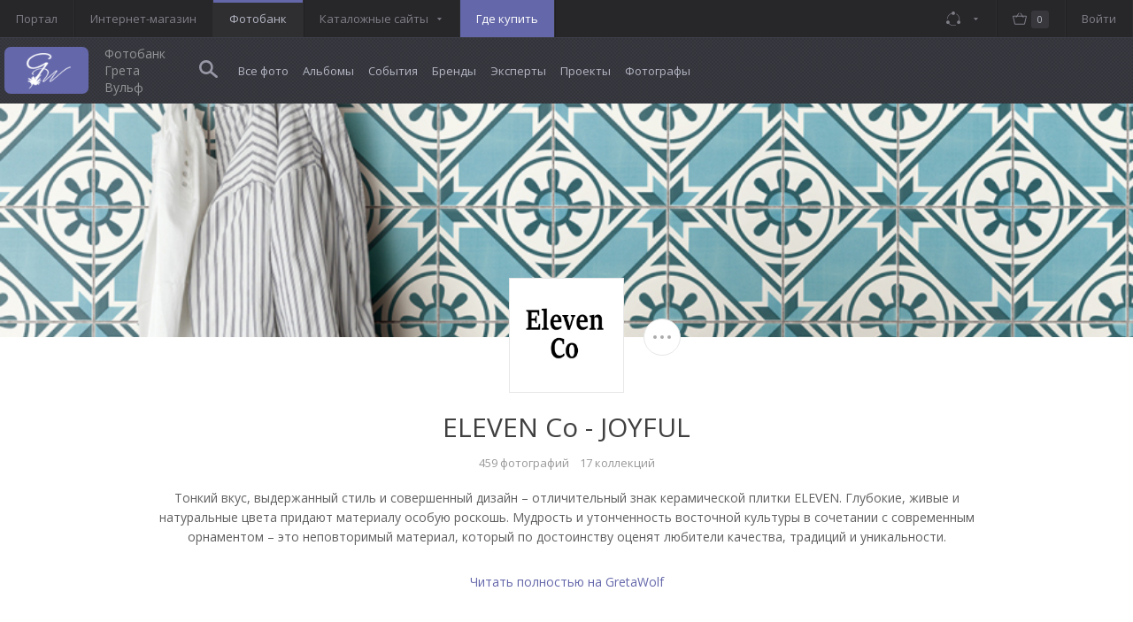

--- FILE ---
content_type: text/html; charset=UTF-8
request_url: https://photo.gretawolf.ru/supplier/eleven-co/collection/joyful
body_size: 27761
content:
<!DOCTYPE html>
<html lang="en" class="">
<head>
        <title>Фотобанк Грета Вульф | Фотобанк Greta Wolf</title>
    <meta http-equiv="Content-Type" content="text/html; charset=UTF-8">
<meta name="cmsmagazine" content="9483ac6ca7200a26917b36b94d2cc15d"/>
<meta name="theme-color" content="#393a41">
<meta name="format-detection" content="telephone=no">
<meta name="viewport" content="width=device-width,initial-scale=1,maximum-scale=1,user-scalable=0">
<meta http-equiv="X-UA-Compatible" content="IE=edge">


<link href="https://fonts.googleapis.com/css?family=Open+Sans:400,300,300italic,400italic,600,600italic,700,700italic,800,800italic|Roboto:400,100,100italic,300,300italic,500,500italic,400italic,700,700italic,900,900italic&subset=latin,cyrillic" type="text/css"  rel="stylesheet" >
<link href="/bitrix/templates/photo/smartcapcha.css?176224818981" type="text/css"  data-template-style="true"  rel="stylesheet" >
<link href="/bitrix/templates/photo/header.css?176224818632635" type="text/css"  data-template-style="true"  rel="stylesheet" >
<link href="/bitrix/templates/photo/styles.css?1762248186137749" type="text/css"  data-template-style="true"  rel="stylesheet" >
<script type="text/javascript">if(!window.BX)window.BX={};if(!window.BX.message)window.BX.message=function(mess){if(typeof mess==='object'){for(let i in mess) {BX.message[i]=mess[i];} return true;}};</script>
<link rel="shortcut icon" type="image/x-icon" href="/favicon.ico">
<link rel="apple-touch-icon-precomposed" href="/apple-touch-icon-precomposed.png">
<script type="text/javascript">(window.BX||top.BX).message({'JS_CORE_LOADING':'Загрузка...','JS_CORE_NO_DATA':'- Нет данных -','JS_CORE_WINDOW_CLOSE':'Закрыть','JS_CORE_WINDOW_EXPAND':'Развернуть','JS_CORE_WINDOW_NARROW':'Свернуть в окно','JS_CORE_WINDOW_SAVE':'Сохранить','JS_CORE_WINDOW_CANCEL':'Отменить','JS_CORE_WINDOW_CONTINUE':'Продолжить','JS_CORE_H':'ч','JS_CORE_M':'м','JS_CORE_S':'с','JSADM_AI_HIDE_EXTRA':'Скрыть лишние','JSADM_AI_ALL_NOTIF':'Показать все','JSADM_AUTH_REQ':'Требуется авторизация!','JS_CORE_WINDOW_AUTH':'Войти','JS_CORE_IMAGE_FULL':'Полный размер'});</script>

<script type="text/javascript" src="/bitrix/js/main/core/core.min.js?1762248180262964"></script>

<script>BX.setJSList(['/bitrix/js/main/core/core_ajax.js','/bitrix/js/main/core/core_promise.js','/bitrix/js/main/polyfill/promise/js/promise.js','/bitrix/js/main/loadext/loadext.js','/bitrix/js/main/loadext/extension.js','/bitrix/js/main/polyfill/promise/js/promise.js','/bitrix/js/main/polyfill/find/js/find.js','/bitrix/js/main/polyfill/includes/js/includes.js','/bitrix/js/main/polyfill/matches/js/matches.js','/bitrix/js/ui/polyfill/closest/js/closest.js','/bitrix/js/main/polyfill/fill/main.polyfill.fill.js','/bitrix/js/main/polyfill/find/js/find.js','/bitrix/js/main/polyfill/matches/js/matches.js','/bitrix/js/main/polyfill/core/dist/polyfill.bundle.js','/bitrix/js/main/core/core.js','/bitrix/js/main/polyfill/intersectionobserver/js/intersectionobserver.js','/bitrix/js/main/lazyload/dist/lazyload.bundle.js','/bitrix/js/main/polyfill/core/dist/polyfill.bundle.js','/bitrix/js/main/parambag/dist/parambag.bundle.js']);
BX.setCSSList(['/bitrix/js/main/lazyload/dist/lazyload.bundle.css','/bitrix/js/main/parambag/dist/parambag.bundle.css']);</script>
<script type="text/javascript">(window.BX||top.BX).message({'LANGUAGE_ID':'ru','FORMAT_DATE':'DD.MM.YYYY','FORMAT_DATETIME':'DD.MM.YYYY HH:MI:SS','COOKIE_PREFIX':'GRETA_SM','SERVER_TZ_OFFSET':'10800','UTF_MODE':'Y','SITE_ID':'s1','SITE_DIR':'/','USER_ID':'','SERVER_TIME':'1769039976','USER_TZ_OFFSET':'0','USER_TZ_AUTO':'Y','bitrix_sessid':'6d7ff2c1feedf0d0755bf363d4f55cdb'});</script>


<script type="text/javascript" src="/bitrix/js/socialservices/ss.js?15610398101419"></script>


<script type="text/javascript" src="/bitrix/templates/photo/js/jquery-2.2.4.min.js?152904995485578"></script>
<script type="text/javascript" src="/bitrix/templates/photo/js/ag.common.js?152904995435821"></script>
<script type="text/javascript" src="/bitrix/templates/photo/scripts.js?1529049954486429"></script>
<script type="text/javascript" src="/bitrix/templates/photo/header.js?152904995435686"></script>
<script type="text/javascript" src="/bitrix/templates/photo/components/designstudio/model/page.all.router/script.js?15290499542443"></script>
<script type="text/javascript" src="/bitrix/templates/photo/components/designstudio/model/page.all.userbar/script.js?1529049954736"></script>
<script type="text/javascript" src="/bitrix/templates/photo/components/designstudio/model/page.all.cart/script.js?152904995438"></script>
<script type="text/javascript" src="/bitrix/templates/photo/components/designstudio/model/page.all.order/script.js?152904995437"></script>
<script type="text/javascript" src="/bitrix/templates/photo/components/designstudio/model/page.all.search/script.js?15290499544468"></script>
<script type="text/javascript" src="/bitrix/templates/photo/components/designstudio/model/page.all.header.bottom.filter/script.js?15290499543616"></script>
<script type="text/javascript" src="/bitrix/templates/photo/components/designstudio/model/page.all.auth/script.js?17622481868625"></script>
<script type="text/javascript">var _ba = _ba || []; _ba.push(["aid", "231a716d724af5bf5a88d65c80cb01e0"]); _ba.push(["host", "photo.gretawolf.ru"]); (function() {var ba = document.createElement("script"); ba.type = "text/javascript"; ba.async = true;ba.src = (document.location.protocol == "https:" ? "https://" : "http://") + "bitrix.info/ba.js";var s = document.getElementsByTagName("script")[0];s.parentNode.insertBefore(ba, s);})();</script>
<script>new Image().src='https://gretawolf.ru/bitrix/spread.php?s=R1JFVEFfU01fU0FMRV9VSUQBNDczNzc4MTgBMTgwMDE0Mzk3NgEvAQEBAg%3D%3D&k=713cfe1380a5db8a200e2cbcfb8e5442';
</script>


    <script src="https://smartcaptcha.yandexcloud.net/captcha.js" defer></script>

</head>
<body>

<div id="panel"></div>

<input type="hidden" name="SEF_FOLDER" value="">

<div id="comp_d56c1282bb4ffc654bc0379e5db02b90">        <script>
            $(document).ready(function(){
                                if ($('#comp_d56c1282bb4ffc654bc0379e5db02b90.ajax-wrapper').length) {
                    var new_content = $('#d56c1282bb4ffc654bc0379e5db02b90.ajax-wrapper').html();
                    $('#comp_d56c1282bb4ffc654bc0379e5db02b90.ajax-wrapper').html(new_content);
                    $('#d56c1282bb4ffc654bc0379e5db02b90.ajax-wrapper').remove();
                } else {
                    $('#comp_d56c1282bb4ffc654bc0379e5db02b90').attr('id', '').attr('class', $('#d56c1282bb4ffc654bc0379e5db02b90.ajax-wrapper').attr('data-parent-class'));
                    $('#d56c1282bb4ffc654bc0379e5db02b90.ajax-wrapper').attr('id', 'comp_d56c1282bb4ffc654bc0379e5db02b90');
                }
                if ($('#comp_d56c1282bb4ffc654bc0379e5db02b90').length) BX.onCustomEvent('_d56c1282bb4ffc654bc0379e5db02b90');

                            });
        </script>
        <script>
    $(document).ready(function(){

        $('body').waitForImages({
            finished: function(){
                //$('.wrapper').css({ opacity: 1 });
                $('.photo-grid-form').css({ opacity: 1 });
            },
            waitForAll: true
        });

        var gridRowHeight = 310;

        if ($(window).width() < 600) gridRowHeight = 180;
        else gridRowHeight = 310;

        var $container = $('.photo-grid');

        $container.waitForImages({
            finished: function(){
                $('.photo-grid__preloader').remove();
                $('.photo-item--new').removeClass('photo-item--new');
                loading = false;
                $container.flexImages({
                    container: '.photo-item',
                    rowHeight: gridRowHeight
                });
            },
            waitForAll: true
        });


        $('.filter .custom-select').select2({
            minimumResultsForSearch: -1,
            theme: 'theme-filter-select',
            width: 'style',
            language: "ru"
        });

        $('.custom-select-input').select2({
            theme: 'theme-input-select',
            width: 'style',
            language: "ru",
            tags: true
        });

        //Прогресс бар скачивания архива

        $('#circle').circleProgress({
            value: 0,
            size: 100,
            animation: {
                duration: 3500
            },
            thickness: 2,
            startAngle: -Math.PI / 2,
            fill: {
                color: "#6467aa"
            }
        });

        var startWindowScroll = 0;

        /*
        $('.photo-grid').magnificPopup({
            delegate:  '.photo-popup-open',
            type:      'ajax',
            tLoading:  'Загрузка...',
            callbacks: {
                beforeOpen:       function () {
                    startWindowScroll = $(window).scrollTop();
                    $('html').addClass('mfp-helper');
                },
                ajaxContentAdded: function () {
                    $('.mfp-container').addClass('fixed');
                    $(window).resize();
                    $('.mfp-bg').addClass('mfp-bg--popup');
                    $('.custom-select-input').select2({
                        theme:    'theme-input-select',
                        width:    'style',
                        language: "ru",
                        tags:     true
                    });
                    $('#album-form').validate({
                        errorPlacement: function (error, element) {
                            if ( $(element).is(":file") ) {
                                element.closest('.row').append(error);
                            }
                            else {
                                error.insertAfter(element);
                            }
                        }
                    });
                    $("input[type=file]").not('.ignore').each(function () {
                        $(this).rules("add", "sizePreview");
                    });
                },
                close:            function () {
                    $('html').removeClass('mfp-helper');
                    $(window).scrollTop(startWindowScroll);
                }
            }
        });

        $('.js-edit-go').magnificPopup({
            type: 'ajax',
            tLoading: 'Загрузка...',
            callbacks: {
                ajaxContentAdded: function() {
                    $('.mfp-bg').addClass('mfp-bg--popup');
                    $('.custom-select-input').select2({
                        theme: 'theme-input-select',
                        width: 'style',
                        language: "ru",
                        tags: true
                    });
                    $('#album-form').validate({
                        errorPlacement : function(error, element) {
                            if ($(element).is(":file")) {
                                element.closest('.row').append(error);
                            }
                            else {
                                error.insertAfter(element);
                            }
                        }
                    });
                    $("input[type=file]").not('.ignore').each(function(){
                        $(this).rules("add","sizePreview");
                    });
                },
                close: function() {
                    $('.header-bottom').removeClass('edit-mode');
                    $('.photo-grid').removeClass('is-edit');
                }
            }
        });
         */

    });
</script>
                                                <div class="ajax-wrapper " id="d56c1282bb4ffc654bc0379e5db02b90"
                    data-parent-class="" style="">
                                                    <input type="hidden" id="router-id" value="d56c1282bb4ffc654bc0379e5db02b90">
                            
            

            
            <div class="wrapper " style="opacity: 1;">

<input type="hidden" name="URL_PREFIX" value="COLLECTION=16908">
<input type="hidden" name="SEF_CURRENT_PAGE" value="/supplier/eleven-co/collection/joyful">

<div class="header header--photo">
    <div class="header-desktop">
        <div class="header-top">
            <div class="container">
                <div class="tb">
                    <div class="tbc">
                        <div class="header-top__items clearfix">
                            
            
                <div class="header-top__item">
        <a href="//gretawolf.ru" class="header-top__link " onclick="" target="_blank">Портал</a>
    </div>
    <div class="header-top__item">
        <a href="//shop.gretawolf.ru" class="header-top__link " onclick="" target="_blank">Интернет-магазин</a>
    </div>
    <div class="header-top__item">
        <a href="//photo.gretawolf.ru" class="header-top__link active" onclick="" target="_blank">Фотобанк</a>
    </div>

<div class="header-top__item">
    <a href="#" class="header-top__link header-top__open" onclick="">Каталожные сайты</a>
    <div class="header-top__collpase">
                    <a href="http://metro-tile.ru/" class="header-top__collapse-link" onclick="" target="_blank">Коллекция метро</a>
                    <a href="http://decortile.ru/" class="header-top__collapse-link" onclick="" target="_blank">Майолика</a>
                    <a href="http://metlah.ru/" class="header-top__collapse-link" onclick="" target="_blank">Метлахская плитка</a>
                    <a href="http://cement-tile.ru/" class="header-top__collapse-link" onclick="" target="_blank">Цементная плитка</a>
            </div>
</div>
                            <div class="header-top__item">
                                <a href="//gretawolf.ru/where-buy" class="header-top__link header-top__link--purple" onclick="" target="_blank">
                                    Где купить
                                </a>
                            </div>
                        </div>
                    </div>
                    <div class="tbc">
                        <div class="header-top__items clearfix">
                            <div class="header-top__item">
                                <div id="comp_d9ee66b3d37b9673cafe71bf48494228">        <script>
            $(document).ready(function(){
                                if ($('#comp_d9ee66b3d37b9673cafe71bf48494228.ajax-wrapper').length) {
                    var new_content = $('#d9ee66b3d37b9673cafe71bf48494228.ajax-wrapper').html();
                    $('#comp_d9ee66b3d37b9673cafe71bf48494228.ajax-wrapper').html(new_content);
                    $('#d9ee66b3d37b9673cafe71bf48494228.ajax-wrapper').remove();
                } else {
                    $('#comp_d9ee66b3d37b9673cafe71bf48494228').attr('id', '').attr('class', $('#d9ee66b3d37b9673cafe71bf48494228.ajax-wrapper').attr('data-parent-class'));
                    $('#d9ee66b3d37b9673cafe71bf48494228.ajax-wrapper').attr('id', 'comp_d9ee66b3d37b9673cafe71bf48494228');
                }
                if ($('#comp_d9ee66b3d37b9673cafe71bf48494228').length) BX.onCustomEvent('_d9ee66b3d37b9673cafe71bf48494228');

                            });
        </script>
        
                                                <div class="ajax-wrapper " id="d9ee66b3d37b9673cafe71bf48494228"
                    data-parent-class="" style="">
                                            
            <div class="header-top__item">
    <input type="hidden" id="userbar-desktop-id" value="d9ee66b3d37b9673cafe71bf48494228">

            <a href="#login-popup" class="header-top__link modal-open">Войти</a>
    </div></div><!--debug[d9ee66b3d37b9673cafe71bf48494228]--></div>                            </div>
                            <div class="header-top__item">
                                <div id="comp_1f0bd2cb0e4f65aed9b256f1e35a2b88">        <script>
            $(document).ready(function(){
                                if ($('#comp_1f0bd2cb0e4f65aed9b256f1e35a2b88.ajax-wrapper').length) {
                    var new_content = $('#1f0bd2cb0e4f65aed9b256f1e35a2b88.ajax-wrapper').html();
                    $('#comp_1f0bd2cb0e4f65aed9b256f1e35a2b88.ajax-wrapper').html(new_content);
                    $('#1f0bd2cb0e4f65aed9b256f1e35a2b88.ajax-wrapper').remove();
                } else {
                    $('#comp_1f0bd2cb0e4f65aed9b256f1e35a2b88').attr('id', '').attr('class', $('#1f0bd2cb0e4f65aed9b256f1e35a2b88.ajax-wrapper').attr('data-parent-class'));
                    $('#1f0bd2cb0e4f65aed9b256f1e35a2b88.ajax-wrapper').attr('id', 'comp_1f0bd2cb0e4f65aed9b256f1e35a2b88');
                }
                if ($('#comp_1f0bd2cb0e4f65aed9b256f1e35a2b88').length) BX.onCustomEvent('_1f0bd2cb0e4f65aed9b256f1e35a2b88');

                            });
        </script>
        
                                                <div class="ajax-wrapper " id="1f0bd2cb0e4f65aed9b256f1e35a2b88"
                    data-parent-class="" style="">
                                            
            <input type="hidden" id="cart-desktop-id" value="1f0bd2cb0e4f65aed9b256f1e35a2b88">

<a href="https://shop.gretawolf.ru/user/cart/"
   class="header-top__link header-top__item--icon ajax-userbar" onclick="">
    <svg><use xlink:href="/bitrix/templates/photo/images/svgsprite.svg#basket"></use></svg>
    <span class="header-top__link-text">Корзина</span>
    <span class="header-top__link-notify">0</span>
</a>
</div><!--debug[1f0bd2cb0e4f65aed9b256f1e35a2b88]--></div>                            </div>
                            <div class="header-top__item">
                                <div id="comp_d11928c8c7807c13f1e022daa83c612c">        <script>
            $(document).ready(function(){
                                if ($('#comp_d11928c8c7807c13f1e022daa83c612c.ajax-wrapper').length) {
                    var new_content = $('#d11928c8c7807c13f1e022daa83c612c.ajax-wrapper').html();
                    $('#comp_d11928c8c7807c13f1e022daa83c612c.ajax-wrapper').html(new_content);
                    $('#d11928c8c7807c13f1e022daa83c612c.ajax-wrapper').remove();
                } else {
                    $('#comp_d11928c8c7807c13f1e022daa83c612c').attr('id', '').attr('class', $('#d11928c8c7807c13f1e022daa83c612c.ajax-wrapper').attr('data-parent-class'));
                    $('#d11928c8c7807c13f1e022daa83c612c.ajax-wrapper').attr('id', 'comp_d11928c8c7807c13f1e022daa83c612c');
                }
                if ($('#comp_d11928c8c7807c13f1e022daa83c612c').length) BX.onCustomEvent('_d11928c8c7807c13f1e022daa83c612c');

                            });
        </script>
        
                                                <div class="ajax-wrapper " id="d11928c8c7807c13f1e022daa83c612c"
                    data-parent-class="" style="">
                                            
                <input type="hidden" id="order-desktop-id" value="d11928c8c7807c13f1e022daa83c612c">

</div><!--debug[d11928c8c7807c13f1e022daa83c612c]--></div>                            </div>
                            <div class="header-top__item">
                                <a href="#" class="header-top__link header-top__open" onclick="">
                                    <svg xmlns="http://www.w3.org/2000/svg" xmlns:xlink="http://www.w3.org/1999/xlink" width="17" height="17" x="0px" y="0px" viewBox="0 0 512 512" style="enable-background:new 0 0 512 512;" xml:space="preserve"><path fill="#7E7E86" d="M479.5,334c3.9-17,6-34.2,6-51.5c0-80.3-40.9-153.4-109.4-195.6c-4.2-2.6-9.6-1.3-12.1,2.9   c-2.6,4.2-1.3,9.6,2.9,12.1c63.2,38.9,101,106.4,101,180.5c0,15.2-1.8,30.5-5.1,45.4c-4.1-0.8-8.3-1.3-12.6-1.3   c-34.1,0-61.8,27.7-61.8,61.8s27.7,61.8,61.8,61.8s61.8-27.7,61.8-61.8C512,364.9,498.8,344.5,479.5,334z"/><path fill="#7E7E86" d="M337,478.3c-25.7,10.6-53,16-81,16c-56.4,0-110.6-22.7-150.2-62.6c11-11.2,17.8-26.5,17.8-43.3   c0-34.1-27.7-61.8-61.8-61.8S0,354.3,0,388.4s27.7,61.8,61.8,61.8c10.8,0,21-2.8,29.8-7.7C134.7,486.7,194.2,512,256,512   c30.3,0,59.8-5.9,87.7-17.4c4.5-1.9,6.6-7,4.8-11.5C346.6,478.6,341.5,476.4,337,478.3z"/><path fill="#7E7E86" d="M35.3,275.5c0.2,0,0.4,0,0.6,0c4.6,0,8.5-3.5,8.8-8.2c6.3-89.1,67-163.5,152-188.2   c7.5,25.6,31.2,44.4,59.3,44.4c34.1,0,61.8-27.7,61.8-61.8S290.1,0,256,0c-34,0-61.7,27.6-61.8,61.6   C100.8,87.6,34,168.8,27.1,266.1C26.8,271,30.4,275.2,35.3,275.5z"/></svg>
                                    <span class="header-top__link-text">Соц сети</span>
                                </a>
                                <div class="header-top__collpase">
                                    <div class="header-social">
                                                                                <a target="_blank" rel="nofollow" title="vkontakte" href="https://vk.com/gretawolf" class="header-social__item header-social__item--vk"></a>
                                        <a target="_blank" rel="nofollow" title="pinterest" href="https://www.pinterest.com/GretaWolfLLC/" class="header-social__item header-social__item--pin"></a>
                                        <a target="_blank" rel="nofollow" title="WhatsApp" href="https://api.whatsapp.com/send?phone=79917278355" class="header-social__item header-social__item--wa"></a>
                                        <a target="_blank" rel="nofollow" title="youtube" href="https://www.youtube.com/user/GretawolfRu" class="header-social__item header-social__item--youtube"></a>
                                        <a target="_blank" rel="nofollow" title="houzz" href="http://www.houzz.ru/pro/gretawolf-ru/greta-vulyf-greta-wolf" class="header-social__item header-social__item--houzz"></a>
                                    </div>
                                </div>
                            </div>

                                                    </div>
                    </div>
                </div>
            </div>
        </div>
        <div class="header-middle">
            <div class="container">
                <div class="header-middle__inner">
                    <div class="header-middle__inner-item">
                        <div class="header-logo">
                            <a href="/" onclick="">
                                <div class="header-logo__left">
                                    <img src="/bitrix/templates/photo/images/logo.png" alt="">
                                </div>
                                <div class="header-logo__right">
                                    Фотобанк
                                    <br>
                                    Грета Вульф
                                </div>
                            </a>
                        </div>

                        
            
            <div class="header-search">
    <button type="button" class="search-mini-open js-search-open">
        <svg xmlns="http://www.w3.org/2000/svg" xmlns:xlink="http://www.w3.org/1999/xlink" preserveAspectRatio="xMidYMid" width="21" height="20" viewBox="0 0 21 20" fill="#9797a5"><path d="M20.651,19.517 C20.152,20.088 19.271,20.158 18.683,19.673 L12.394,14.486 C9.535,16.558 5.570,16.506 2.772,14.088 C-0.537,11.228 -0.944,6.177 1.864,2.807 C4.672,-0.564 9.630,-0.978 12.939,1.882 C16.042,4.564 16.555,9.155 14.297,12.497 L20.489,17.604 C21.077,18.089 21.149,18.945 20.651,19.517 ZM11.257,3.946 C9.043,2.046 5.725,2.321 3.846,4.560 C1.967,6.800 2.239,10.156 4.453,12.056 C6.667,13.957 9.985,13.682 11.864,11.442 C13.743,9.202 13.471,5.846 11.257,3.946 Z"/></svg>
        <svg class="header-search__close no-stroke"><use xlink:href="/bitrix/templates/photo/images/svgsprite.svg#search-close"></use></svg>
    </button>
    <form action="/search/" onclick="" target="_self">
        <input type="text" class="header-search__field" placeholder="Поиск по id, бренду, автору, артикулу ..."
               value="" autocomplete="off" name="q">
        <div class="header-search-results" style="display:none;">
          <div class="header-search-results__list">
            <!--<a href="#" tabindex="-1" data-search="123" class="header-search-results__item"><b>Метла</b>х</a>
            <a href="#" tabindex="-1" data-search="123123" class="header-search-results__item"><b>Метла</b>хская плитка</a>
            <a href="#" tabindex="-1" data-search="asdsa" class="header-search-results__item"><b>Метла</b>хская плитка 2014</a>
            <a href="#" tabindex="-1" data-search=" sadsadsa" class="header-search-results__item"><b>Метла</b>хская плитка 2014хская плитка 2014</a>
            <a href="#" tabindex="-1" data-search="asda" class="header-search-results__item"><b>Метла</b>ххская плитка 2014хская плитка 2014хская плитка 2014</a>-->
          </div>
        </div>
    </form>
</div>

                        <div class="header-middle-nav">
                            
            
            
    <a href="/" class="header-middle-nav__link" onclick="">
        Все фото    </a>
    <a href="/album" class="header-middle-nav__link" onclick="">
        Альбомы    </a>
    <a href="/event" class="header-middle-nav__link" onclick="">
        События    </a>
    <a href="/supplier" class="header-middle-nav__link" onclick="">
        Бренды    </a>
    <a href="/expert" class="header-middle-nav__link" onclick="">
        Эксперты    </a>
    <a href="/project" class="header-middle-nav__link" onclick="">
        Проекты    </a>
    <a href="/photographer" class="header-middle-nav__link" onclick="">
        Фотографы    </a>
                        </div>
                    </div>
                    
                    <div class="header-middle__inner-item header-middle__right">
                        <div class="header-f">
                            <div class="header-f__item">
                                <div id="comp_98c9ca5df0cdf461c2f2efd2ed8c944a">        <script>
            $(document).ready(function(){
                                if ($('#comp_98c9ca5df0cdf461c2f2efd2ed8c944a.ajax-wrapper').length) {
                    var new_content = $('#98c9ca5df0cdf461c2f2efd2ed8c944a.ajax-wrapper').html();
                    $('#comp_98c9ca5df0cdf461c2f2efd2ed8c944a.ajax-wrapper').html(new_content);
                    $('#98c9ca5df0cdf461c2f2efd2ed8c944a.ajax-wrapper').remove();
                } else {
                    $('#comp_98c9ca5df0cdf461c2f2efd2ed8c944a').attr('id', '').attr('class', $('#98c9ca5df0cdf461c2f2efd2ed8c944a.ajax-wrapper').attr('data-parent-class'));
                    $('#98c9ca5df0cdf461c2f2efd2ed8c944a.ajax-wrapper').attr('id', 'comp_98c9ca5df0cdf461c2f2efd2ed8c944a');
                }
                if ($('#comp_98c9ca5df0cdf461c2f2efd2ed8c944a').length) BX.onCustomEvent('_98c9ca5df0cdf461c2f2efd2ed8c944a');

                            });
        </script>
        
                                                <div class="ajax-wrapper " id="98c9ca5df0cdf461c2f2efd2ed8c944a"
                    data-parent-class="" style="">
                                            
                <input type="hidden" id="order-desktop2-id" value="98c9ca5df0cdf461c2f2efd2ed8c944a">

</div><!--debug[98c9ca5df0cdf461c2f2efd2ed8c944a]--></div>                            </div>
                            <div class="header-f__item">
                                <div id="comp_67d72911645745b5ab2c4e472bd0f1d2">        <script>
            $(document).ready(function(){
                                if ($('#comp_67d72911645745b5ab2c4e472bd0f1d2.ajax-wrapper').length) {
                    var new_content = $('#67d72911645745b5ab2c4e472bd0f1d2.ajax-wrapper').html();
                    $('#comp_67d72911645745b5ab2c4e472bd0f1d2.ajax-wrapper').html(new_content);
                    $('#67d72911645745b5ab2c4e472bd0f1d2.ajax-wrapper').remove();
                } else {
                    $('#comp_67d72911645745b5ab2c4e472bd0f1d2').attr('id', '').attr('class', $('#67d72911645745b5ab2c4e472bd0f1d2.ajax-wrapper').attr('data-parent-class'));
                    $('#67d72911645745b5ab2c4e472bd0f1d2.ajax-wrapper').attr('id', 'comp_67d72911645745b5ab2c4e472bd0f1d2');
                }
                if ($('#comp_67d72911645745b5ab2c4e472bd0f1d2').length) BX.onCustomEvent('_67d72911645745b5ab2c4e472bd0f1d2');

                            });
        </script>
        
                                                <div class="ajax-wrapper " id="67d72911645745b5ab2c4e472bd0f1d2"
                    data-parent-class="" style="">
                                            
            <input type="hidden" id="cart-desktop2-id" value="67d72911645745b5ab2c4e472bd0f1d2">

<a href="https://shop.gretawolf.ru/user/cart/"
   class="header-f__link header-f__link--icon ajax-userbar" onclick="">
    <svg><use xlink:href="/bitrix/templates/photo/images/svgsprite.svg#basket"></use></svg>
    <span class="header-f__link-text">Корзина</span>
    <span class="header-f__link-notify">0</span>
</a>
</div><!--debug[67d72911645745b5ab2c4e472bd0f1d2]--></div>                            </div>

                            <div id="comp_f47f71e269963ea77d00c4bf6e46ef6d">        <script>
            $(document).ready(function(){
                                if ($('#comp_f47f71e269963ea77d00c4bf6e46ef6d.ajax-wrapper').length) {
                    var new_content = $('#f47f71e269963ea77d00c4bf6e46ef6d.ajax-wrapper').html();
                    $('#comp_f47f71e269963ea77d00c4bf6e46ef6d.ajax-wrapper').html(new_content);
                    $('#f47f71e269963ea77d00c4bf6e46ef6d.ajax-wrapper').remove();
                } else {
                    $('#comp_f47f71e269963ea77d00c4bf6e46ef6d').attr('id', '').attr('class', $('#f47f71e269963ea77d00c4bf6e46ef6d.ajax-wrapper').attr('data-parent-class'));
                    $('#f47f71e269963ea77d00c4bf6e46ef6d.ajax-wrapper').attr('id', 'comp_f47f71e269963ea77d00c4bf6e46ef6d');
                }
                if ($('#comp_f47f71e269963ea77d00c4bf6e46ef6d').length) BX.onCustomEvent('_f47f71e269963ea77d00c4bf6e46ef6d');

                            });
        </script>
        
                                                <div class="ajax-wrapper " id="f47f71e269963ea77d00c4bf6e46ef6d"
                    data-parent-class="" style="">
                                            
            <div class="header-f__item">
    <input type="hidden" id="userbar-desktop2-id" value="f47f71e269963ea77d00c4bf6e46ef6d">

            <a href="#login-popup" class="header-f__link modal-open" onclick="">Войти</a>
    </div></div><!--debug[f47f71e269963ea77d00c4bf6e46ef6d]--></div>                        </div>
                    </div>

                </div>
            </div>
        </div>
    </div>
    <div class="header-mobile">
        <button type="button" class="mobile-menu-open">
            <div></div>
            <div></div>
            <div></div>
        </button>

        
            
            <div class="header-search">
    <form action="/search/" onclick="" target="_self">
        <input type="search" class="header-search__field" placeholder="Поиск по id, бренду, автору, артикулу ..."
               value="" autocomplete="off" name="q">
        <div class="header-search-results" style="display:none;">
            <div class="header-search-results__list"></div>
        </div>
    </form>
</div>
        <div class="header-logo">
            <a href="/" onclick="">
                <div class="header-logo__left">
                    <img src="/bitrix/templates/photo/images/logo.png" alt="">
                </div>
            </a>
        </div>
        <div class="header-mobile__right">
            <div class="header-top__item">
                <button type="button" class="js-edit-mode header-top__link header-top__item--icon">
                    <svg xmlns="http://www.w3.org/2000/svg" xmlns:xlink="http://www.w3.org/1999/xlink" preserveAspectRatio="xMidYMid" width="16" height="16" viewBox="0 0 16 16">
                        <path fill="#a6a6b3" stroke="none" d="M14.000,5.000 L11.000,2.000 L13.000,-0.000 L16.000,3.000 L14.000,5.000 ZM5.000,14.000 L2.000,11.000 L10.000,3.000 L13.000,6.000 L5.000,14.000 ZM-0.000,16.000 L1.000,12.000 L4.000,15.000 L-0.000,16.000 Z" />
                    </svg>
                </button>
            </div>
            <div class="header-top__item">
                                <div id="comp_6991e87c8b5693fc5300d4a747145479">        <script>
            $(document).ready(function(){
                                if ($('#comp_6991e87c8b5693fc5300d4a747145479.ajax-wrapper').length) {
                    var new_content = $('#6991e87c8b5693fc5300d4a747145479.ajax-wrapper').html();
                    $('#comp_6991e87c8b5693fc5300d4a747145479.ajax-wrapper').html(new_content);
                    $('#6991e87c8b5693fc5300d4a747145479.ajax-wrapper').remove();
                } else {
                    $('#comp_6991e87c8b5693fc5300d4a747145479').attr('id', '').attr('class', $('#6991e87c8b5693fc5300d4a747145479.ajax-wrapper').attr('data-parent-class'));
                    $('#6991e87c8b5693fc5300d4a747145479.ajax-wrapper').attr('id', 'comp_6991e87c8b5693fc5300d4a747145479');
                }
                if ($('#comp_6991e87c8b5693fc5300d4a747145479').length) BX.onCustomEvent('_6991e87c8b5693fc5300d4a747145479');

                            });
        </script>
        
                                                <div class="ajax-wrapper " id="6991e87c8b5693fc5300d4a747145479"
                    data-parent-class="" style="">
                                            
            <input type="hidden" id="cart-mobile-id" value="6991e87c8b5693fc5300d4a747145479">

<a href="https://shop.gretawolf.ru/user/cart/"
   class="header-top__link header-top__item--icon ajax-userbar" onclick="">
    <svg><use xlink:href="/bitrix/templates/photo/images/svgsprite.svg#basket"></use></svg>
    <span class="header-top__link-text">Корзина</span>
    <span class="header-top__link-notify">0</span>
</a>
</div><!--debug[6991e87c8b5693fc5300d4a747145479]--></div>            </div>
            <div class="header-top__item">
                <div id="comp_3862a0933eeeb524401dca17eaa4892f">        <script>
            $(document).ready(function(){
                                if ($('#comp_3862a0933eeeb524401dca17eaa4892f.ajax-wrapper').length) {
                    var new_content = $('#3862a0933eeeb524401dca17eaa4892f.ajax-wrapper').html();
                    $('#comp_3862a0933eeeb524401dca17eaa4892f.ajax-wrapper').html(new_content);
                    $('#3862a0933eeeb524401dca17eaa4892f.ajax-wrapper').remove();
                } else {
                    $('#comp_3862a0933eeeb524401dca17eaa4892f').attr('id', '').attr('class', $('#3862a0933eeeb524401dca17eaa4892f.ajax-wrapper').attr('data-parent-class'));
                    $('#3862a0933eeeb524401dca17eaa4892f.ajax-wrapper').attr('id', 'comp_3862a0933eeeb524401dca17eaa4892f');
                }
                if ($('#comp_3862a0933eeeb524401dca17eaa4892f').length) BX.onCustomEvent('_3862a0933eeeb524401dca17eaa4892f');

                            });
        </script>
        
                                                <div class="ajax-wrapper " id="3862a0933eeeb524401dca17eaa4892f"
                    data-parent-class="" style="">
                                            
                <input type="hidden" id="order-mobile-id" value="3862a0933eeeb524401dca17eaa4892f">

</div><!--debug[3862a0933eeeb524401dca17eaa4892f]--></div>            </div>
            <div class="header-top__item header-top__item-search">
                <a href="#" class="js-toggle-search header-top__link header-top__item--icon" onclick="return false;">
                    <svg class="no-stroke"><use xlink:href="/bitrix/templates/photo/images/svgsprite.svg#search-icon"></use></svg>
                    <svg class="header-search__close no-stroke"><use xlink:href="/bitrix/templates/photo/images/svgsprite.svg#search-close"></use></svg>
                </a>
            </div>
        </div>
        <nav class="mobile-menu" id="mobile-menu">
            <div class="mobile-menu__inner">
                <div class="mobile-menu__top">
                    
            
            <a href="//photo.gretawolf.ru" class="mobile-menu__top-current" onclick="">
    Фотобанк</a>
<div class="mobile-menu__top-list">
                    <a href="//gretawolf.ru" class="mobile-menu__top-list-item" onclick="" target="_blank">Портал</a>
                    <a href="//shop.gretawolf.ru" class="mobile-menu__top-list-item" onclick="" target="_blank">Интернет-магазин</a>
                        <a href="http://metro-tile.ru/" class="mobile-menu__top-list-item" onclick="" target="_blank">Коллекция метро</a>
            <a href="http://decortile.ru/" class="mobile-menu__top-list-item" onclick="" target="_blank">Майолика</a>
            <a href="http://metlah.ru/" class="mobile-menu__top-list-item" onclick="" target="_blank">Метлахская плитка</a>
            <a href="http://cement-tile.ru/" class="mobile-menu__top-list-item" onclick="" target="_blank">Цементная плитка</a>
    </div>                </div>
                <div class="mobile-menu__middle">
                    <ul>
                        <li class="mobile-menu__top-panel">
                            
            
            
    <a href="#login-popup" class="modal-open">Войти</a>
                        </li>
                        
            
                <li>
        <a href="/" onclick="">
            Все фото        </a>
    </li>
    <li>
        <a href="/album" onclick="">
            Альбомы        </a>
    </li>
    <li>
        <a href="/event" onclick="">
            События        </a>
    </li>
    <li>
        <a href="/supplier" onclick="">
            Бренды        </a>
    </li>
    <li>
        <a href="/expert" onclick="">
            Эксперты        </a>
    </li>
    <li>
        <a href="/project" onclick="">
            Проекты        </a>
    </li>
    <li>
        <a href="/photographer" onclick="">
            Фотографы        </a>
    </li>
                                            </ul>
                </div>

                <a href="//gretawolf.ru/where-buy" class="mobile-menu-buy" onclick="" target="_blank">Где купить?</a>
                <div class="mobile-menu-social">
                    <div class="header-social">
                                                <a target="_blank" rel="nofollow" title="vkontakte" href="https://vk.com/gretawolf" class="header-social__item header-social__item--vk"></a>
                        <a target="_blank" rel="nofollow" title="pinterest" href="https://www.pinterest.com/GretaWolfLLC/" class="header-social__item header-social__item--pin"></a>
                        <a target="_blank" rel="nofollow" title="WhatsApp" href="https://api.whatsapp.com/send?phone=79917278355" class="header-social__item header-social__item--wa"></a>                        <a target="_blank" rel="nofollow" title="youtube" href="https://www.youtube.com/user/GretawolfRu" class="header-social__item header-social__item--youtube"></a>
                        <a target="_blank" rel="nofollow" title="houzz" href="http://www.houzz.ru/pro/gretawolf-ru/greta-vulyf-greta-wolf" class="header-social__item header-social__item--houzz"></a>
                    </div>
                </div>
                <div class="mobile-menu-phone">
                    <div class="mobile-menu-phone__big">+8 (800) 255 32 20</div>
                    <div class="mobile-menu-phone__small">звонок бесплатный</div>
                </div>
            </div>

        </nav>
        <div class="mobile-menu-overlay"></div>
    </div>
</div>

            
            
<div id="" class="top-page">
    <!-- <div class="top-page__notify top-page__notify--orange">
      <span>Требуется модерация</span>
    </div> -->
    <!-- <div class="top-page__notify top-page__notify--gray">
      <span>Альбом скрыт</span>
      <a href="#">Показать</a>
    </div> -->

    
    <div class="top-page__img" style="background-image:url('https://greta-uploads.storage.yandexcloud.net/iblock/d82/nw_07ba8ba0f8ea2cfad76d8b2647748823.jpg');"></div>

    <div class="top-page__top">

                                <div class="top-page__avatar top-page__avatar--supplier"
                 style="background: #fff url('https://greta-uploads.storage.yandexcloud.net/iblock/037/eleven%20co.jpg') center no-repeat; background-size: contain;"></div>
        
        <button type="button" class="top-page__edit edit-btn">
            <div class="edit-btn__icon">
                <div></div>
                <div></div>
                <div></div>
            </div>
        </button>

        <div class="edit-btn-list">

                            <a href="#" class="edit-btn-list__item modal-open" data-id="16908"
                   data-mfp-src="#add-item-archive" onclick="">Добавить в архив</a>
            
            
            
            <a href="#modal" class="edit-btn-list__item modal-open" data-mfp-src="#share"
               data-id="16908"  onclick="">Поделиться в соц.сетях</a>


                    </div>
    </div>

    <div class="top-page__desc">

        
        <h1 class="top-page__title">
            ELEVEN Co             - JOYFUL        </h1>

        <div class="top-page__info ">
            <div class="top-page__info-left">
                459 фотографий            </div>
            <div class="top-page__info-right">
                                    17 коллекций                            </div>
        </div>


        <div class="top-page__text">
            Тонкий вкус, выдержанный стиль и совершенный дизайн – отличительный знак керамической плитки ELEVEN. Глубокие, живые и натуральные цвета придают материалу особую роскошь. Мудрость и утонченность восточной культуры в сочетании с современным орнаментом – это неповторимый материал, который по достоинству оценят любители качества, традиций и уникальности.        </div>

                                <a href="https://gretawolf.ru/brand/eleven-co"
               class="top-page__link" target="_blank">Читать полностью на GretaWolf</a>
            </div>

    <div class="top-page__form">
                    <div class="top-page__title">Редактирование коллекции</div>
            <div id="comp_c60928b274685b711ba7d9156a10214b">        <script>
            $(document).ready(function(){
                                if ($('#comp_c60928b274685b711ba7d9156a10214b.ajax-wrapper').length) {
                    var new_content = $('#c60928b274685b711ba7d9156a10214b.ajax-wrapper').html();
                    $('#comp_c60928b274685b711ba7d9156a10214b.ajax-wrapper').html(new_content);
                    $('#c60928b274685b711ba7d9156a10214b.ajax-wrapper').remove();
                } else {
                    $('#comp_c60928b274685b711ba7d9156a10214b').attr('id', '').attr('class', $('#c60928b274685b711ba7d9156a10214b.ajax-wrapper').attr('data-parent-class'));
                    $('#c60928b274685b711ba7d9156a10214b.ajax-wrapper').attr('id', 'comp_c60928b274685b711ba7d9156a10214b');
                }
                if ($('#comp_c60928b274685b711ba7d9156a10214b').length) BX.onCustomEvent('_c60928b274685b711ba7d9156a10214b');

                            });
        </script>
        <script>
    $(document).ready(function(){

        var moderationRequest = function moderationRequest(data, $this, callback) {

            $this.find('button[type=submit]').prop('disabled', true);

            data['ALBUM_ID'] = $('input[name=ALBUM_ID]').val();

            PhotoEnv.post({
                'url': '/moderation/',
                'data': data,
                'callback': function (data) {
                    if (data['result'] == 'success') {
                        $('.album-action .photo-notify--moderation').hide();

                        PhotoEnv.setPopupCloseCallback(function(){
                            bx_ajax().remember().cacheFlush().loadId('#router-id').disablePreloader().send();
                        });

                        if (callback) callback();
                    } else {
                        alert(_.get(data, 'message', 'Ошибка.'));
                    }

                    $this.find('button[type=submit]').prop('disabled', false);
                }
            });
        };

        $('.album-action  .photo-moderation form').validate({
            submitHandler: function (form) {
                var $this = $(form), tmp;
                var data = {
                    'REASON':      (tmp = _.map($(form).find('[name=REASON\\[\\]]:checked'), function (n) {return $(n).val();})) ? tmp : [],
                    'REASON_TEXT': (tmp = $(form).find('[name=REASON_TEXT]').val()) ? tmp : '',
                    'PUBLISHED':   'N'
                };

                moderationRequest(data, $this, function () {
                    $('.album-action .photo-info').toggleClass('photo-info--moderation');
                    $('.album-action .hidden-toggle').toggle('display');
                });

                return false;
            }
        });
        $('.album-action .js-photo-moder-ok').on('click', function () {
            var $this = $(this), tmp;
            var data = {
                'PUBLISHED': 'Y'
            };
            moderationRequest(data, $this);
        });
    });
</script>
                                                <div class="ajax-wrapper " id="c60928b274685b711ba7d9156a10214b"
                    data-parent-class="" style="">
                                            
            <div class="js-edit-album album-action form">

    <input type="hidden" id="edit-album-id" value="c60928b274685b711ba7d9156a10214b">

    
</div></div><!--debug[c60928b274685b711ba7d9156a10214b]--></div>            </div>
</div>
            
            
<div class="header-bottom-wrap">
    <div class="header-bottom header-bottom--nohead">
        <div class="container">

            <div class="header-bottom__left">

                
                    
                    <div class="author-mini">
                        <a href="" class="author-mini" onclick="">
                            <div class="author-mini__avatar"
                                 style="background:url(https://greta-uploads.storage.yandexcloud.net/iblock/037/eleven%20co.jpg) no-repeat center; background-size: contain; border-radius: 0;"></div>
                            <div class="author-mini__name"></div>
                        </a>
                    </div>
                
            </div>

            <div class="header-bottom__middle">

                                    <nav role="navigation" class="navigation navigation--filter">
                        <div class="tb">
                            <div class="tbc">

                                
            
            <div class="navigation-items">
    <div class="navigation-items__list">
                    <div class="navigation-item">
                <a href="/supplier/eleven-co" class="navigation__link " onclick="">
                    Все фото                </a>
            </div>
                    <div class="navigation-item">
                <a href="/supplier/eleven-co/collection" class="navigation__link active" onclick="">
                    Коллекции                </a>
            </div>
                    <div class="navigation-item">
                <a href="/supplier/eleven-co/solution" class="navigation__link " onclick="">
                    Решения                </a>
            </div>
                    <div class="navigation-item">
                <a href="/supplier/eleven-co/product" class="navigation__link " onclick="">
                    Товары                </a>
            </div>
            </div>
</div>
                            </div>
                                                            <div class="tbc">
                                    
            
            <div class="navigation-items">
    <div class="navigation-items__list">
        <div class="navigation-item">
            <button type="button" class="navigation__link btn-open-filter">Фильтровать</button>
            <div class="filter">
                <div class="filter-overlay"></div>

                <div id="comp_78ad8b1fcb4e007dac65fe3598232c5f">        <script>
            $(document).ready(function(){
                                if ($('#comp_78ad8b1fcb4e007dac65fe3598232c5f.ajax-wrapper').length) {
                    var new_content = $('#78ad8b1fcb4e007dac65fe3598232c5f.ajax-wrapper').html();
                    $('#comp_78ad8b1fcb4e007dac65fe3598232c5f.ajax-wrapper').html(new_content);
                    $('#78ad8b1fcb4e007dac65fe3598232c5f.ajax-wrapper').remove();
                } else {
                    $('#comp_78ad8b1fcb4e007dac65fe3598232c5f').attr('id', '').attr('class', $('#78ad8b1fcb4e007dac65fe3598232c5f.ajax-wrapper').attr('data-parent-class'));
                    $('#78ad8b1fcb4e007dac65fe3598232c5f.ajax-wrapper').attr('id', 'comp_78ad8b1fcb4e007dac65fe3598232c5f');
                }
                if ($('#comp_78ad8b1fcb4e007dac65fe3598232c5f').length) BX.onCustomEvent('_78ad8b1fcb4e007dac65fe3598232c5f');

                            });
        </script>
        <script>
    $(document).ready(function () {
        $('.filter').off('scroll');
        $('.filter .custom-select').select2({
            minimumResultsForSearch: -1,
            theme: 'theme-filter-select',
            width: 'style',
            language: "ru"
        });
    });
</script>
                                                <div class="ajax-wrapper " id="78ad8b1fcb4e007dac65fe3598232c5f"
                    data-parent-class="" style="">
                                            
            <input type="hidden" id="filter-id" value="78ad8b1fcb4e007dac65fe3598232c5f">

<form action="#" id="global_filter" onclick="" target="_blank">
    <div class="filter__content">

                                    <div class="filter__row">
                    <label for="LOCATION" class="label">Расположение</label>
                    <div class="custom-select-wrap">
                        <select class="custom-select" name="LOCATION" id="LOCATION" data-placeholder="Все">
                            <option></option>
                            <option value=" ">Все</option>
                                                                                            <option value="100" >
                                    Помещение                                </option>
                                                                                            <option value="101" disabled>
                                    Улица                                </option>
                                                                                            <option value="186" disabled>
                                    Помещение и улица                                </option>
                                                    </select>
                    </div>
                </div>
                                                <div class="filter__row">
                    <label for="OBJECT" class="label">Объекты</label>
                    <div class="custom-select-wrap">
                        <select class="custom-select" name="OBJECT" id="OBJECT" data-placeholder="Все">
                            <option></option>
                            <option value=" ">Все</option>
                                                                                            <option value="102" disabled>
                                    SPA центр                                </option>
                                                                                            <option value="103" disabled>
                                    Аэропорт, Вокзал, Метро                                </option>
                                                                                            <option value="104" disabled>
                                    Бассейн, Фонтан                                </option>
                                                                                            <option value="105" >
                                    Ванная, Туалет                                </option>
                                                                                            <option value="106" disabled>
                                    Выставочный стенд                                </option>
                                                                                            <option value="107" disabled>
                                    Гостиница                                </option>
                                                                                            <option value="108" disabled>
                                    Здание                                </option>
                                                                                            <option value="109" disabled>
                                    Камин, Печь                                </option>
                                                                                            <option value="110" disabled>
                                    Кафе, Ресторан                                </option>
                                                                                            <option value="111" >
                                    Комната                                </option>
                                                                                            <option value="112" disabled>
                                    Коридор, Прихожая, Холл                                </option>
                                                                                            <option value="113" >
                                    Кухня                                </option>
                                                                                            <option value="114" disabled>
                                    Лестница                                </option>
                                                                                            <option value="115" disabled>
                                    Мебель                                </option>
                                                                                            <option value="116" disabled>
                                    Салон компании                                </option>
                                                                                            <option value="117" disabled>
                                    Терраса, Балкон                                </option>
                                                                                            <option value="118" disabled>
                                    Торговый центр, Магазин                                </option>
                                                                                            <option value="119" disabled>
                                    Хамам                                </option>
                                                                                            <option value="120" disabled>
                                    Храм, Культовые здания                                </option>
                                                                                            <option value="121" disabled>
                                    Художественное фото                                </option>
                                                    </select>
                    </div>
                </div>
                                                <div class="filter__row">
                    <label for="DISPLAY" class="label">Отображено</label>
                    <div class="custom-select-wrap">
                        <select class="custom-select" name="DISPLAY" id="DISPLAY" data-placeholder="Все">
                            <option></option>
                            <option value=" ">Все</option>
                                                                                            <option value="96" disabled>
                                    Пол                                </option>
                                                                                            <option value="97" disabled>
                                    Пол и стена                                </option>
                                                                                            <option value="98" >
                                    Стена                                </option>
                                                                                            <option value="99" disabled>
                                    Фасад                                </option>
                                                                                            <option value="191" disabled>
                                    Декоративное освещенние                                </option>
                                                                                            <option value="194" disabled>
                                    Потолок                                </option>
                                                    </select>
                    </div>
                </div>
                                                <div class="filter__row">
                    <label for="MATERIAL" class="label">Материалы</label>
                    <div class="custom-select-wrap">
                        <select class="custom-select" name="MATERIAL" id="MATERIAL" data-placeholder="Все">
                            <option></option>
                            <option value=" ">Все</option>
                                                                                            <option value="83" disabled>
                                    Жесть                                </option>
                                                                                            <option value="84" disabled>
                                    Жесть, стекло                                </option>
                                                                                            <option value="85" disabled>
                                    Известняк                                </option>
                                                                                            <option value="86" disabled>
                                    Керамика вулканическая                                </option>
                                                                                            <option value="87" disabled>
                                    Керамика каменная                                </option>
                                                                                            <option value="88" disabled>
                                    Керамика обычная                                </option>
                                                                                            <option value="89" disabled>
                                    Красная глина                                </option>
                                                                                            <option value="90" disabled>
                                    Майолика                                </option>
                                                                                            <option value="91" disabled>
                                    Мрамор                                </option>
                                                                                            <option value="92" disabled>
                                    Сланец                                </option>
                                                                                            <option value="93" disabled>
                                    Травертин                                </option>
                                                                                            <option value="94" >
                                    Фарфор технический                                </option>
                                                                                            <option value="95" disabled>
                                    Цемент                                </option>
                                                                                            <option value="187" disabled>
                                    Керамика                                </option>
                                                                                            <option value="188" disabled>
                                    Азулежу                                </option>
                                                                                            <option value="189" disabled>
                                    Камень                                </option>
                                                                                            <option value="190" disabled>
                                    Латунь                                </option>
                                                                                            <option value="192" disabled>
                                    Железо                                </option>
                                                                                            <option value="193" disabled>
                                    Латунь, стекло                                </option>
                                                                                            <option value="195" disabled>
                                    Медь                                </option>
                                                                                            <option value="196" disabled>
                                    Мельхиор, медь, стекло                                </option>
                                                                                            <option value="197" disabled>
                                    Керамогранит                                </option>
                                                                                            <option value="200" disabled>
                                    Белая глина                                </option>
                                                                                            <option value="201" disabled>
                                    Хром, стекло                                </option>
                                                                                            <option value="202" disabled>
                                    Ректифицированный керамогранит                                </option>
                                                                                            <option value="203" disabled>
                                    Галька                                </option>
                                                                                            <option value="204" disabled>
                                    Стекло                                </option>
                                                                                            <option value="205" disabled>
                                    Андезит                                </option>
                                                                                            <option value="206" disabled>
                                    Стекло и металл                                </option>
                                                                                            <option value="207" disabled>
                                    Расплавленное стекло                                </option>
                                                                                            <option value="208" disabled>
                                    Металл                                </option>
                                                                                            <option value="209" disabled>
                                    Реконструированный камень                                </option>
                                                                                            <option value="210" disabled>
                                    Стекло и мрамор                                </option>
                                                                                            <option value="211" disabled>
                                    Кварц                                </option>
                                                                                            <option value="212" disabled>
                                    Гранит                                </option>
                                                                                            <option value="213" disabled>
                                    Дерево                                </option>
                                                                                            <option value="214" disabled>
                                    Стекло и керамика                                </option>
                                                                                            <option value="215" disabled>
                                    Терракота                                </option>
                                                                                            <option value="216" disabled>
                                    Шамот                                </option>
                                                                                            <option value="217" disabled>
                                    Глина                                </option>
                                                    </select>
                    </div>
                </div>
                                                <div class="filter__row">
                    <label for="SUBSECTION" class="label">Группы товаров</label>
                    <div class="custom-select-wrap">
                        <select class="custom-select" name="SUBSECTION" id="SUBSECTION" data-placeholder="Все">
                            <option></option>
                            <option value=" ">Все</option>
                                                                                            <option value="CD" disabled>
                                    CD                                </option>
                                                                                            <option value="Бра" disabled>
                                    Бра                                </option>
                                                                                            <option value="Ваза" disabled>
                                    Ваза                                </option>
                                                                                            <option value="Глиняная плитка" disabled>
                                    Глиняная плитка                                </option>
                                                                                            <option value="Зеркало" disabled>
                                    Зеркало                                </option>
                                                                                            <option value="Известняк (дубль)" disabled>
                                    Известняк (дубль)                                </option>
                                                                                            <option value="Каменная плитка" disabled>
                                    Каменная плитка                                </option>
                                                                                            <option value="Каталог" disabled>
                                    Каталог                                </option>
                                                                                            <option value="Керамическая плитка" >
                                    Керамическая плитка                                </option>
                                                                                            <option value="Керамический гранит" >
                                    Керамический гранит                                </option>
                                                                                            <option value="Лампа" disabled>
                                    Лампа                                </option>
                                                                                            <option value="Люстра" disabled>
                                    Люстра                                </option>
                                                                                            <option value="Метлахская плитка" disabled>
                                    Метлахская плитка                                </option>
                                                                                            <option value="Мозаика" disabled>
                                    Мозаика                                </option>
                                                                                            <option value="Мозаика из дерева" disabled>
                                    Мозаика из дерева                                </option>
                                                                                            <option value="Мозаика из мрамора" disabled>
                                    Мозаика из мрамора                                </option>
                                                                                            <option value="Мозаика каменная" disabled>
                                    Мозаика каменная                                </option>
                                                                                            <option value="Мозаика каменная на цементе" disabled>
                                    Мозаика каменная на цементе                                </option>
                                                                                            <option value="Мозаика керамическая" disabled>
                                    Мозаика керамическая                                </option>
                                                                                            <option value="Мозаика керамическая на жёсткой основе" disabled>
                                    Мозаика керамическая на жёсткой основе                                </option>
                                                                                            <option value="Мозаика металлическая" disabled>
                                    Мозаика металлическая                                </option>
                                                                                            <option value="Мозаика метлахская" disabled>
                                    Мозаика метлахская                                </option>
                                                                                            <option value="Мозаика метлахская на фибросетке" disabled>
                                    Мозаика метлахская на фибросетке                                </option>
                                                                                            <option value="Мозаика на сетке" disabled>
                                    Мозаика на сетке                                </option>
                                                                                            <option value="Мозаика стеклянная" disabled>
                                    Мозаика стеклянная                                </option>
                                                                                            <option value="Мрамор" disabled>
                                    Мрамор                                </option>
                                                                                            <option value="Освещение" disabled>
                                    Освещение                                </option>
                                                                                            <option value="Плитка из натурального камня" disabled>
                                    Плитка из натурального камня                                </option>
                                                                                            <option value="Плитка из натурального камня (травертин)" disabled>
                                    Плитка из натурального камня (травертин)                                </option>
                                                                                            <option value="Раковина из латуни" disabled>
                                    Раковина из латуни                                </option>
                                                                                            <option value="Раковина из меди" disabled>
                                    Раковина из меди                                </option>
                                                                                            <option value="Раковина из мрамора" disabled>
                                    Раковина из мрамора                                </option>
                                                                                            <option value="Реконструированный камень" disabled>
                                    Реконструированный камень                                </option>
                                                                                            <option value="Сланец" disabled>
                                    Сланец                                </option>
                                                                                            <option value="Старинные/под старину материалы" disabled>
                                    Старинные/под старину материалы                                </option>
                                                                                            <option value="Столешница" disabled>
                                    Столешница                                </option>
                                                                                            <option value="Столешница с каменной мозайкой" disabled>
                                    Столешница с каменной мозайкой                                </option>
                                                                                            <option value="Тарелка" disabled>
                                    Тарелка                                </option>
                                                                                            <option value="Травертин" disabled>
                                    Травертин                                </option>
                                                                                            <option value="Фолдер" disabled>
                                    Фолдер                                </option>
                                                                                            <option value="Фонарь" disabled>
                                    Фонарь                                </option>
                                                                                            <option value="Фурнитура" disabled>
                                    Фурнитура                                </option>
                                                                                            <option value="Цементная плитка" disabled>
                                    Цементная плитка                                </option>
                                                                                            <option value="Цементная плитка terrazzo" disabled>
                                    Цементная плитка terrazzo                                </option>
                                                                                            <option value="Цементная плитка терраццо" disabled>
                                    Цементная плитка терраццо                                </option>
                                                                                            <option value="Экспозитор" disabled>
                                    Экспозитор                                </option>
                                                    </select>
                    </div>
                </div>
                                                <div class="filter__row">
                    <label for="COLOR_TYPE" class="label">Цвет</label>
                    <div class="custom-select-wrap">
                        <select class="custom-select" id="COLOR_TYPE" data-placeholder="Все">
                            <option></option>
                            <option value=" ">Все</option>
                            <option value="color">Цветные</option>
                            <option value="gray">Черно-белые</option>
                        </select>
                    </div>
                </div>
                <div class="filter-colors">
                                            <div class="filter-color filter-color--white">
                            <input type="checkbox" value="80"
                                disabled                                   id="COLOR80" name="COLOR[]">
                            <label for="COLOR80">
                                <span style="background: #fff;"></span>
                            </label>
                        </div>
                                            <div class="filter-color ">
                            <input type="checkbox" value="81"
                                disabled                                   id="COLOR81" name="COLOR[]">
                            <label for="COLOR81">
                                <span style="background: #333;"></span>
                            </label>
                        </div>
                                            <div class="filter-color ">
                            <input type="checkbox" value="82"
                                disabled                                   id="COLOR82" name="COLOR[]">
                            <label for="COLOR82">
                                <span style="background: #6d4c41;"></span>
                            </label>
                        </div>
                                            <div class="filter-color ">
                            <input type="checkbox" value="73"
                                disabled                                   id="COLOR73" name="COLOR[]">
                            <label for="COLOR73">
                                <span style="background: #d32f2f;"></span>
                            </label>
                        </div>
                                            <div class="filter-color ">
                            <input type="checkbox" value="74"
                                disabled                                   id="COLOR74" name="COLOR[]">
                            <label for="COLOR74">
                                <span style="background: #ffa000;"></span>
                            </label>
                        </div>
                                            <div class="filter-color ">
                            <input type="checkbox" value="75"
                                disabled                                   id="COLOR75" name="COLOR[]">
                            <label for="COLOR75">
                                <span style="background: #ffeb3b;"></span>
                            </label>
                        </div>
                                            <div class="filter-color ">
                            <input type="checkbox" value="76"
                                disabled                                   id="COLOR76" name="COLOR[]">
                            <label for="COLOR76">
                                <span style="background: #388e3c;"></span>
                            </label>
                        </div>
                                            <div class="filter-color ">
                            <input type="checkbox" value="77"
                                disabled                                   id="COLOR77" name="COLOR[]">
                            <label for="COLOR77">
                                <span style="background: #00bcd4;"></span>
                            </label>
                        </div>
                                            <div class="filter-color ">
                            <input type="checkbox" value="78"
                                disabled                                   id="COLOR78" name="COLOR[]">
                            <label for="COLOR78">
                                <span style="background: #1976d2;"></span>
                            </label>
                        </div>
                                            <div class="filter-color ">
                            <input type="checkbox" value="79"
                                disabled                                   id="COLOR79" name="COLOR[]">
                            <label for="COLOR79">
                                <span style="background: #4527a0;"></span>
                            </label>
                        </div>
                                    </div>
                                                <div class="filter__row">
                    <label for="PRINTABLE" class="label">Качество</label>
                    <div class="filter__row-item">
                        <div class="custom-checkbox">
                            <input type="checkbox" id="PRINTABLE" name="PRINTABLE"
                                                                   value="Y">
                            <label title="Разрешение для печати" for="PRINTABLE">
                                <span></span> Разрешение для печати                            </label>
                        </div>
                    </div>
                </div>
                    
    </div>
    <div class="filter-btn-box">
        <button type="submit" class="purple-btn">Применить</button>
        <button type="reset" class="gray-link">Сбросить</button>
    </div>
</form></div><!--debug[78ad8b1fcb4e007dac65fe3598232c5f]--></div>
            </div>
        </div>
    </div>
</div>
                                </div>
                                                    </div>
                    </nav>
                
            </div>

            
            
            <div class="header-bottom__right">
    
        
        
    </div>
            
            
            <div class="edit-menu">
    <div class="edit-menu__text">
        Выбрано <span class="edit-menu__count">0</span> <span>фотографий для редактирования</span>
    </div>
    <div class="edit-menu__btn-box">
        <button type="button" disabled class="white-btn js-edit-go disabled modal-open"
                data-mfp-src="#group-edit-photo" data-id="empty">Начать</button>
        <button type="button" class="gray-link js-reset-edit-photos">Отменить</button>
    </div>
</div>
        </div>
    </div>
</div>


            
            




    
    
    <div id="comp_862fa9eea0d0e064bf2eb896f2c81b4b">        <script>
            $(document).ready(function(){
                                if ($('#comp_862fa9eea0d0e064bf2eb896f2c81b4b.ajax-wrapper').length) {
                    var new_content = $('#862fa9eea0d0e064bf2eb896f2c81b4b.ajax-wrapper').html();
                    $('#comp_862fa9eea0d0e064bf2eb896f2c81b4b.ajax-wrapper').html(new_content);
                    $('#862fa9eea0d0e064bf2eb896f2c81b4b.ajax-wrapper').remove();
                } else {
                    $('#comp_862fa9eea0d0e064bf2eb896f2c81b4b').attr('id', '').attr('class', $('#862fa9eea0d0e064bf2eb896f2c81b4b.ajax-wrapper').attr('data-parent-class'));
                    $('#862fa9eea0d0e064bf2eb896f2c81b4b.ajax-wrapper').attr('id', 'comp_862fa9eea0d0e064bf2eb896f2c81b4b');
                }
                if ($('#comp_862fa9eea0d0e064bf2eb896f2c81b4b').length) BX.onCustomEvent('_862fa9eea0d0e064bf2eb896f2c81b4b');

                            });
        </script>
        
                                                <div class="ajax-wrapper " id="862fa9eea0d0e064bf2eb896f2c81b4b"
                    data-parent-class="" style="">
                                            
            <div class="">
    <input type="hidden" id="index-id" value="862fa9eea0d0e064bf2eb896f2c81b4b">

            <form action="#" class="photo-grid-form" style="opacity: 0; transition: opacity 0.3s;" onclick="" target="_blank">
            <div class="photo-grid ajax-container" id="container">
                
            
            

    <div id="" class="photo-item ajax-item lazyload" data-sizes="auto" data-bgset="https://greta-uploads.storage.yandexcloud.net/resize_cache/429895/02f1be1e3aef19682c4a587ba951d25b/iblock/9d7/9d73db026fbee03ffda7c8b56236f785/42431961_312024339586616_4901500361840182_n.jpg" style="background-color: #ddd;"
         data-moder="true"  data-w="320" data-h="320">

        <div class="photo-item__checkbox">
                        <label for="photo106610"></label>
        </div>

        <a href="/photo/106610" class="photo-popup-open" onclick="">
            <img src="[data-uri]"
                 width="320px" height="320px">
        </a>

        
        <div class="photo-item__bottom">
            <div class="photo-item__author">
                                    <a href="/expert/7" title="Анна Журавлева" onclick="">
                        <div class="photo-item__author-img" style="background-image: url('https://greta-uploads.storage.yandexcloud.net/main/d69/988965_739430732799273_4165471678966594131_n.jpg')"></div>
                        <div class="photo-item__author-name">Анна Журавлева</div>
                    </a>
                            </div>
            <div class="photo-item__actions">
                
                
                            </div>
        </div>

    </div>


            
            

    <div id="" class="photo-item ajax-item lazyload" data-sizes="auto" data-bgset="https://greta-uploads.storage.yandexcloud.net/resize_cache/429823/0701a5c32d6581a90011f7ab31c32486/iblock/994/994f3ecba84a940d467426129851f5a1/Eleven%2520Co_%2520kollektsiya%2520JOYFUL.jpg" style="background-color: #ddd;"
         data-moder="true"  data-w="462" data-h="320">

        <div class="photo-item__checkbox">
                        <label for="photo106571"></label>
        </div>

        <a href="/photo/106571" class="photo-popup-open" onclick="">
            <img src="[data-uri]"
                 width="462px" height="320px">
        </a>

        
        <div class="photo-item__bottom">
            <div class="photo-item__author">
                                    <a href="/expert/7" title="Анна Журавлева" onclick="">
                        <div class="photo-item__author-img" style="background-image: url('https://greta-uploads.storage.yandexcloud.net/main/d69/988965_739430732799273_4165471678966594131_n.jpg')"></div>
                        <div class="photo-item__author-name">Анна Журавлева</div>
                    </a>
                            </div>
            <div class="photo-item__actions">
                
                
                            </div>
        </div>

    </div>


            
            

    <div id="" class="photo-item ajax-item lazyload" data-sizes="auto" data-bgset="https://greta-uploads.storage.yandexcloud.net/resize_cache/386825/3e05b3fe3076cddb14d8aaeeccf65f4f/iblock/bc2/bc21ffbbe68ae3cc6c70c17c22fdcefa/Eleven%2520Co_%2520kollektsiya%2520JOYFUL1.jpg" style="background-color: #ddd;"
         data-moder="true"  data-w="507" data-h="320">

        <div class="photo-item__checkbox">
                        <label for="photo100370"></label>
        </div>

        <a href="/photo/100370" class="photo-popup-open" onclick="">
            <img src="[data-uri]"
                 width="507px" height="320px">
        </a>

        
        <div class="photo-item__bottom">
            <div class="photo-item__author">
                                    <a href="/expert/7" title="Анна Журавлева" onclick="">
                        <div class="photo-item__author-img" style="background-image: url('https://greta-uploads.storage.yandexcloud.net/main/d69/988965_739430732799273_4165471678966594131_n.jpg')"></div>
                        <div class="photo-item__author-name">Анна Журавлева</div>
                    </a>
                            </div>
            <div class="photo-item__actions">
                
                
                            </div>
        </div>

    </div>


            
            

    <div id="" class="photo-item ajax-item lazyload" data-sizes="auto" data-bgset="https://greta-uploads.storage.yandexcloud.net/resize_cache/19479/8dfeeeb63ed4e60515eb9e0ce1d24b15/iblock/b34/e26219436fd6cd56fa27becb5cc25fb7.jpg" style="background-color: #ddd;"
         data-moder="true"  data-w="213" data-h="320">

        <div class="photo-item__checkbox">
                        <label for="photo16925"></label>
        </div>

        <a href="/photo/16925" class="photo-popup-open" onclick="">
            <img src="[data-uri]"
                 width="213px" height="320px">
        </a>

        
        <div class="photo-item__bottom">
            <div class="photo-item__author">
                            </div>
            <div class="photo-item__actions">
                
                
                            </div>
        </div>

    </div>


            
            

    <div id="" class="photo-item ajax-item lazyload" data-sizes="auto" data-bgset="https://greta-uploads.storage.yandexcloud.net/resize_cache/19476/0f50ed4e606743f26ad83aee1b32da81/iblock/643/62a28c21b7e278bdfc214c9ee1337e85.jpg" style="background-color: #ddd;"
         data-moder="true"  data-w="462" data-h="320">

        <div class="photo-item__checkbox">
                        <label for="photo16922"></label>
        </div>

        <a href="/photo/16922" class="photo-popup-open" onclick="">
            <img src="[data-uri]"
                 width="462px" height="320px">
        </a>

        
        <div class="photo-item__bottom">
            <div class="photo-item__author">
                            </div>
            <div class="photo-item__actions">
                
                
                            </div>
        </div>

    </div>


            
            

    <div id="" class="photo-item ajax-item lazyload" data-sizes="auto" data-bgset="https://greta-uploads.storage.yandexcloud.net/resize_cache/19477/861028052df111690454892e3a5b54be/iblock/e10/a6af7c4985ebf9cc05932f5a9bfb2c2b.jpg" style="background-color: #ddd;"
         data-moder="true"  data-w="230" data-h="320">

        <div class="photo-item__checkbox">
                        <label for="photo16923"></label>
        </div>

        <a href="/photo/16923" class="photo-popup-open" onclick="">
            <img src="[data-uri]"
                 width="230px" height="320px">
        </a>

        
        <div class="photo-item__bottom">
            <div class="photo-item__author">
                            </div>
            <div class="photo-item__actions">
                
                
                            </div>
        </div>

    </div>


            
            

    <div id="" class="photo-item ajax-item lazyload" data-sizes="auto" data-bgset="https://greta-uploads.storage.yandexcloud.net/resize_cache/19478/7d4da8022b04c5902b587f80ff70df7e/iblock/fe2/3c25bcbee5b752860f42a7e133e1105c.jpg" style="background-color: #ddd;"
         data-moder="true"  data-w="195" data-h="320">

        <div class="photo-item__checkbox">
                        <label for="photo16924"></label>
        </div>

        <a href="/photo/16924" class="photo-popup-open" onclick="">
            <img src="[data-uri]"
                 width="195px" height="320px">
        </a>

        
        <div class="photo-item__bottom">
            <div class="photo-item__author">
                            </div>
            <div class="photo-item__actions">
                
                
                            </div>
        </div>

    </div>


            
            

    <div id="" class="photo-item ajax-item lazyload" data-sizes="auto" data-bgset="https://greta-uploads.storage.yandexcloud.net/resize_cache/19473/9e1a29f22e6fc5a0b766d6300e467ad4/iblock/fb8/b4c9f2c9ab7b4b8532e57c00bb48db2f.jpg" style="background-color: #ddd;"
         data-moder="true"  data-w="277" data-h="320">

        <div class="photo-item__checkbox">
                        <label for="photo16919"></label>
        </div>

        <a href="/photo/16919" class="photo-popup-open" onclick="">
            <img src="[data-uri]"
                 width="277px" height="320px">
        </a>

        
        <div class="photo-item__bottom">
            <div class="photo-item__author">
                            </div>
            <div class="photo-item__actions">
                
                
                            </div>
        </div>

    </div>


            
            

    <div id="" class="photo-item ajax-item lazyload" data-sizes="auto" data-bgset="https://greta-uploads.storage.yandexcloud.net/resize_cache/19474/1a6f0e85d372099c4ec57103965be746/iblock/b78/e11e176e784e8c38966c1c0558129755.jpg" style="background-color: #ddd;"
         data-moder="true"  data-w="221" data-h="320">

        <div class="photo-item__checkbox">
                        <label for="photo16920"></label>
        </div>

        <a href="/photo/16920" class="photo-popup-open" onclick="">
            <img src="[data-uri]"
                 width="221px" height="320px">
        </a>

        
        <div class="photo-item__bottom">
            <div class="photo-item__author">
                            </div>
            <div class="photo-item__actions">
                
                
                            </div>
        </div>

    </div>


            
            

    <div id="" class="photo-item ajax-item lazyload" data-sizes="auto" data-bgset="https://greta-uploads.storage.yandexcloud.net/resize_cache/19475/35f176c8ca98c6a9e1162213b193e843/iblock/011/cd2c107b31371e49c9bebf3623fecca1.jpg" style="background-color: #ddd;"
         data-moder="true"  data-w="209" data-h="320">

        <div class="photo-item__checkbox">
                        <label for="photo16921"></label>
        </div>

        <a href="/photo/16921" class="photo-popup-open" onclick="">
            <img src="[data-uri]"
                 width="209px" height="320px">
        </a>

        
        <div class="photo-item__bottom">
            <div class="photo-item__author">
                            </div>
            <div class="photo-item__actions">
                
                
                            </div>
        </div>

    </div>


            
            

    <div id="" class="photo-item ajax-item lazyload" data-sizes="auto" data-bgset="https://greta-uploads.storage.yandexcloud.net/resize_cache/19470/497da0423795db7aef1896e5a3f1e6b2/iblock/c9d/86f2e27c4f810927fdb94e1a5ae6b02a.jpg" style="background-color: #ddd;"
         data-moder="true"  data-w="507" data-h="320">

        <div class="photo-item__checkbox">
                        <label for="photo16915"></label>
        </div>

        <a href="/photo/16915" class="photo-popup-open" onclick="">
            <img src="[data-uri]"
                 width="507px" height="320px">
        </a>

        
        <div class="photo-item__bottom">
            <div class="photo-item__author">
                            </div>
            <div class="photo-item__actions">
                
                
                            </div>
        </div>

    </div>


            
            

    <div id="" class="photo-item ajax-item lazyload" data-sizes="auto" data-bgset="https://greta-uploads.storage.yandexcloud.net/resize_cache/19471/f303d1937d5a89164cc226e43699ae53/iblock/1d5/8e2575607633dfdaca923c79454347f4.jpg" style="background-color: #ddd;"
         data-moder="true"  data-w="213" data-h="320">

        <div class="photo-item__checkbox">
                        <label for="photo16916"></label>
        </div>

        <a href="/photo/16916" class="photo-popup-open" onclick="">
            <img src="[data-uri]"
                 width="213px" height="320px">
        </a>

        
        <div class="photo-item__bottom">
            <div class="photo-item__author">
                            </div>
            <div class="photo-item__actions">
                
                
                            </div>
        </div>

    </div>


            
            

    <div id="" class="photo-item ajax-item lazyload" data-sizes="auto" data-bgset="https://greta-uploads.storage.yandexcloud.net/resize_cache/19472/f01095d8dd6f3027f64676498eef5647/iblock/270/ad142312cf48fa09d1d9b4dc8029964d.jpg" style="background-color: #ddd;"
         data-moder="true"  data-w="213" data-h="320">

        <div class="photo-item__checkbox">
                        <label for="photo16917"></label>
        </div>

        <a href="/photo/16917" class="photo-popup-open" onclick="">
            <img src="[data-uri]"
                 width="213px" height="320px">
        </a>

        
        <div class="photo-item__bottom">
            <div class="photo-item__author">
                            </div>
            <div class="photo-item__actions">
                
                
                            </div>
        </div>

    </div>


            
            

    <div id="" class="photo-item ajax-item lazyload" data-sizes="auto" data-bgset="https://greta-uploads.storage.yandexcloud.net/resize_cache/19465/20db3d9ccddbcc6e4893f55886396c46/iblock/70c/e0d94f0ef7f2018af382f8717e355d89.jpg" style="background-color: #ddd;"
         data-moder="true"  data-w="217" data-h="320">

        <div class="photo-item__checkbox">
                        <label for="photo16909"></label>
        </div>

        <a href="/photo/16909" class="photo-popup-open" onclick="">
            <img src="[data-uri]"
                 width="217px" height="320px">
        </a>

        
        <div class="photo-item__bottom">
            <div class="photo-item__author">
                            </div>
            <div class="photo-item__actions">
                
                
                            </div>
        </div>

    </div>


            
            

    <div id="" class="photo-item ajax-item lazyload" data-sizes="auto" data-bgset="https://greta-uploads.storage.yandexcloud.net/resize_cache/19466/4227a81051e17728ba51b4272c03851c/iblock/ff4/11899f4b7e5a27ee29cb74f575e09c0b.jpg" style="background-color: #ddd;"
         data-moder="true"  data-w="427" data-h="320">

        <div class="photo-item__checkbox">
                        <label for="photo16910"></label>
        </div>

        <a href="/photo/16910" class="photo-popup-open" onclick="">
            <img src="[data-uri]"
                 width="427px" height="320px">
        </a>

        
        <div class="photo-item__bottom">
            <div class="photo-item__author">
                            </div>
            <div class="photo-item__actions">
                
                
                            </div>
        </div>

    </div>


            
            

    <div id="" class="photo-item ajax-item lazyload" data-sizes="auto" data-bgset="https://greta-uploads.storage.yandexcloud.net/resize_cache/19467/f0ad7ae64d946df89e720e2c716155f1/iblock/fae/2bf3fb7f1af1927a14110551d83ffb88.jpg" style="background-color: #ddd;"
         data-moder="true"  data-w="240" data-h="320">

        <div class="photo-item__checkbox">
                        <label for="photo16911"></label>
        </div>

        <a href="/photo/16911" class="photo-popup-open" onclick="">
            <img src="[data-uri]"
                 width="240px" height="320px">
        </a>

        
        <div class="photo-item__bottom">
            <div class="photo-item__author">
                            </div>
            <div class="photo-item__actions">
                
                
                            </div>
        </div>

    </div>


            
            

    <div id="" class="photo-item ajax-item lazyload" data-sizes="auto" data-bgset="https://greta-uploads.storage.yandexcloud.net/resize_cache/19468/ef286e934f0c2e2f34a4c89fdf5d20fa/iblock/da0/9a2d4ecd878285531f92f607db66fd3e.jpg" style="background-color: #ddd;"
         data-moder="true"  data-w="217" data-h="320">

        <div class="photo-item__checkbox">
                        <label for="photo16912"></label>
        </div>

        <a href="/photo/16912" class="photo-popup-open" onclick="">
            <img src="[data-uri]"
                 width="217px" height="320px">
        </a>

        
        <div class="photo-item__bottom">
            <div class="photo-item__author">
                            </div>
            <div class="photo-item__actions">
                
                
                            </div>
        </div>

    </div>


            
            

    <div id="" class="photo-item ajax-item lazyload" data-sizes="auto" data-bgset="https://greta-uploads.storage.yandexcloud.net/resize_cache/19469/1797ce0cc801a82df6a487b6a1cffe70/iblock/129/eb972c055a9450d43b1e17bc2b2422e7.jpg" style="background-color: #ddd;"
         data-moder="true"  data-w="217" data-h="320">

        <div class="photo-item__checkbox">
                        <label for="photo16913"></label>
        </div>

        <a href="/photo/16913" class="photo-popup-open" onclick="">
            <img src="[data-uri]"
                 width="217px" height="320px">
        </a>

        
        <div class="photo-item__bottom">
            <div class="photo-item__author">
                            </div>
            <div class="photo-item__actions">
                
                
                            </div>
        </div>

    </div>


            
            

    <div id="" class="photo-item ajax-item lazyload" data-sizes="auto" data-bgset="https://greta-uploads.storage.yandexcloud.net/resize_cache/18596/5c005c873a6127049c13dd506db2ea0b/iblock/954/734c15b569dc1f1cab2886b2f9981465.jpg" style="background-color: #ddd;"
         data-moder="true"  data-w="463" data-h="320">

        <div class="photo-item__checkbox">
                        <label for="photo16011"></label>
        </div>

        <a href="/photo/16011" class="photo-popup-open" onclick="">
            <img src="[data-uri]"
                 width="463px" height="320px">
        </a>

        
        <div class="photo-item__bottom">
            <div class="photo-item__author">
                            </div>
            <div class="photo-item__actions">
                
                
                            </div>
        </div>

    </div>

            </div>
        </form>
    
    <a href="" class="action-next-page" style="display: none;" onclick="">смотреть еще</a>
</div></div><!--debug[862fa9eea0d0e064bf2eb896f2c81b4b]--></div>
    

    
            <div id="photo-detail" class="mfp-hide g-photo">
            <div style="width: 100%">
    
    <div id="comp_2fa3e2b561f1d3667a3c0b1540156163">        <script>
            $(document).ready(function(){
                                if ($('#comp_2fa3e2b561f1d3667a3c0b1540156163.ajax-wrapper').length) {
                    var new_content = $('#2fa3e2b561f1d3667a3c0b1540156163.ajax-wrapper').html();
                    $('#comp_2fa3e2b561f1d3667a3c0b1540156163.ajax-wrapper').html(new_content);
                    $('#2fa3e2b561f1d3667a3c0b1540156163.ajax-wrapper').remove();
                } else {
                    $('#comp_2fa3e2b561f1d3667a3c0b1540156163').attr('id', '').attr('class', $('#2fa3e2b561f1d3667a3c0b1540156163.ajax-wrapper').attr('data-parent-class'));
                    $('#2fa3e2b561f1d3667a3c0b1540156163.ajax-wrapper').attr('id', 'comp_2fa3e2b561f1d3667a3c0b1540156163');
                }
                if ($('#comp_2fa3e2b561f1d3667a3c0b1540156163').length) BX.onCustomEvent('_2fa3e2b561f1d3667a3c0b1540156163');

                            });
        </script>
        <script>
    $(document).ready(function () {

        var config = $.cookie('popup_photo_tabs');
        if (!bx_ajax().isEmpty(config)) {
            config = JSON.parse(config);

            $('.photo-info-acc__row').each(function () {
                var id = $(this).find('button').data('id');
                if (!bx_ajax().isEmpty(id) && !_.isUndefined(config[id])) {
                    if (config[id]) {
                        $(this).addClass('open');
                    } else {
                        $(this).removeClass('open');
                    }
                }
            });
        }

        $('.photo-slider__img').waitForImages({
            finished: function(){
                $('img[data-src][src=""]').each(function(){
                    $(this).attr('src', $(this).data('src'));
                });
            },
            waitForAll: true
        });
        $('.custom-select-input').select2({
            theme:    'theme-input-select',
            width:    'style',
            language: "ru",
            tags:     true
        });


        var moderationRequest = function moderationRequest(data, $this, callback) {

            $this.find('button[type=submit]').prop('disabled', true);

            data['PHOTO_ID'] = $('input[name=PHOTO_ID]').val();

            PhotoEnv.post({
                'url': '/moderation/',
                'data': data,
                'callback': function (data) {
                    if (data['result'] == 'success') {
                        $('.g-photo .photo-notify--moderation').hide();
                        bx_ajax().remember().cacheFlush().loadId('#photo-detail-id').disablePreloader().send();
                        if (callback) callback();
                    } else {
                        alert(_.get(data, 'message', 'Ошибка.'));
                    }

                    $this.find('button[type=submit]').prop('disabled', false);
                }
            });
        };

        $('.g-photo .photo-moderation form').validate({
            submitHandler: function (form) {
                var $this = $(form), tmp;
                var data = {
                    'REASON':      (tmp = _.map($(form).find('[name=REASON\\[\\]]:checked'), function (n) {return $(n).val();})) ? tmp : [],
                    'REASON_TEXT': (tmp = $(form).find('[name=REASON_TEXT]').val()) ? tmp : '',
                    'PUBLISHED':   'N'
                };

                moderationRequest(data, $this, function () {
                    $('.g-photo .photo-info').toggleClass('photo-info--moderation');
                });

                return false;
            }
        });
        $('.g-photo .js-photo-moder-ok').on('click', function () {
            var $this = $(this), tmp;
            var data = {
                'PUBLISHED': 'Y'
            };
            moderationRequest(data, $this);
        });
    });
</script>
                                                <div class="ajax-wrapper " id="2fa3e2b561f1d3667a3c0b1540156163"
                    data-parent-class="" style="">
                                            
                <input type="hidden" id="photo-detail-id" value="2fa3e2b561f1d3667a3c0b1540156163">
    <input type="hidden" name="PHOTO_ID" value="">

</div><!--debug[2fa3e2b561f1d3667a3c0b1540156163]--></div>
                </div>
        </div>
    



                <div id="add-item-archive" class="modal modal--446 mfp-hide">
            <div id="comp_2a9fe299b4215145bd4fb90edc9a0a33">        <script>
            $(document).ready(function(){
                                if ($('#comp_2a9fe299b4215145bd4fb90edc9a0a33.ajax-wrapper').length) {
                    var new_content = $('#2a9fe299b4215145bd4fb90edc9a0a33.ajax-wrapper').html();
                    $('#comp_2a9fe299b4215145bd4fb90edc9a0a33.ajax-wrapper').html(new_content);
                    $('#2a9fe299b4215145bd4fb90edc9a0a33.ajax-wrapper').remove();
                } else {
                    $('#comp_2a9fe299b4215145bd4fb90edc9a0a33').attr('id', '').attr('class', $('#2a9fe299b4215145bd4fb90edc9a0a33.ajax-wrapper').attr('data-parent-class'));
                    $('#2a9fe299b4215145bd4fb90edc9a0a33.ajax-wrapper').attr('id', 'comp_2a9fe299b4215145bd4fb90edc9a0a33');
                }
                if ($('#comp_2a9fe299b4215145bd4fb90edc9a0a33').length) BX.onCustomEvent('_2a9fe299b4215145bd4fb90edc9a0a33');

                            });
        </script>
        <script>
    $(document).ready(function () {
        $('.js-add-item-archive select').select2({
            minimumResultsForSearch: -1,
            theme: 'theme-archive-select',
            width: 'style',
            language: "ru"
        });
    });
</script>
                                                <div class="ajax-wrapper " id="2a9fe299b4215145bd4fb90edc9a0a33"
                    data-parent-class="" style="">
                                            
            
<div class="js-add-item-archive">

    <input type="hidden" id="add-item-archive-id" value="2a9fe299b4215145bd4fb90edc9a0a33">

</div></div><!--debug[2a9fe299b4215145bd4fb90edc9a0a33]--></div>        </div>
                        <div id="remove-album" class="modal modal--446 mfp-hide">
            <div id="comp_097fdaafd20c82aa2d5cc948b07fd0c0">        <script>
            $(document).ready(function(){
                                if ($('#comp_097fdaafd20c82aa2d5cc948b07fd0c0.ajax-wrapper').length) {
                    var new_content = $('#097fdaafd20c82aa2d5cc948b07fd0c0.ajax-wrapper').html();
                    $('#comp_097fdaafd20c82aa2d5cc948b07fd0c0.ajax-wrapper').html(new_content);
                    $('#097fdaafd20c82aa2d5cc948b07fd0c0.ajax-wrapper').remove();
                } else {
                    $('#comp_097fdaafd20c82aa2d5cc948b07fd0c0').attr('id', '').attr('class', $('#097fdaafd20c82aa2d5cc948b07fd0c0.ajax-wrapper').attr('data-parent-class'));
                    $('#097fdaafd20c82aa2d5cc948b07fd0c0.ajax-wrapper').attr('id', 'comp_097fdaafd20c82aa2d5cc948b07fd0c0');
                }
                if ($('#comp_097fdaafd20c82aa2d5cc948b07fd0c0').length) BX.onCustomEvent('_097fdaafd20c82aa2d5cc948b07fd0c0');

                            });
        </script>
        
                                                <div class="ajax-wrapper " id="097fdaafd20c82aa2d5cc948b07fd0c0"
                    data-parent-class="" style="">
                                            
            <div class="js-remove-album">

    <input type="hidden" id="remove-album-id" value="097fdaafd20c82aa2d5cc948b07fd0c0">

            <form class="share-archive" onclick="" target="_blank">
            <input type="hidden" name="ALBUM_ID" value="">
            <div class="wrap-modal__content">
                <div class="modal__title">Удалить коллекцию?</div>
                <div class="modal__content">
                    В течение 24 часов коллекцию будет удалена безвозвратно.
                    До истечения этого срока коллекцию будет недоступен для публичного просмотра, и вы сможете восстановить его.
                </div>
                <div class="modal__links">
                    <button type="submit" class="purple-btn">Удалить</button>
                    <button type="button" class="modal__close">Отменить</button>
                </div>
            </div>
            <div class="share-archive__submitted">
                <div class="modal__title"></div>
                <div class="modal__content"></div>
            </div>
        </form>
    </div></div><!--debug[097fdaafd20c82aa2d5cc948b07fd0c0]--></div>        </div>
                        <div id="restore-album" class="modal modal--446 mfp-hide">
            <div id="comp_a0868b88583fb88a524389350b122024">        <script>
            $(document).ready(function(){
                                if ($('#comp_a0868b88583fb88a524389350b122024.ajax-wrapper').length) {
                    var new_content = $('#a0868b88583fb88a524389350b122024.ajax-wrapper').html();
                    $('#comp_a0868b88583fb88a524389350b122024.ajax-wrapper').html(new_content);
                    $('#a0868b88583fb88a524389350b122024.ajax-wrapper').remove();
                } else {
                    $('#comp_a0868b88583fb88a524389350b122024').attr('id', '').attr('class', $('#a0868b88583fb88a524389350b122024.ajax-wrapper').attr('data-parent-class'));
                    $('#a0868b88583fb88a524389350b122024.ajax-wrapper').attr('id', 'comp_a0868b88583fb88a524389350b122024');
                }
                if ($('#comp_a0868b88583fb88a524389350b122024').length) BX.onCustomEvent('_a0868b88583fb88a524389350b122024');

                            });
        </script>
        
                                                <div class="ajax-wrapper " id="a0868b88583fb88a524389350b122024"
                    data-parent-class="" style="">
                                            
            <div class="js-restore-album">
    <input type="hidden" id="restore-album-id" value="a0868b88583fb88a524389350b122024">

    <form class="share-archive" onclick="" target="_blank">
        <input type="hidden" name="ALBUM_ID" value="">
        <div class="wrap-modal__content">
            <div class="modal__title">Восстановить коллекция?</div>
            <div class="modal__content">
                                    При следующем выполнении планировщика коллекция будет удалена безвозвратно.
                                До истечения этого срока коллекция будет недоступен для публичного просмотра, и вы сможете восстановить его.
            </div>
            <div class="modal__links">
                <button type="submit" class="purple-btn">Восстановить</button>
                <button type="button" class="modal__close">Отменить</button>
            </div>
        </div>
        <div class="share-archive__submitted">
            <div class="modal__title"></div>
            <div class="modal__content"></div>
        </div>
    </form>
</div></div><!--debug[a0868b88583fb88a524389350b122024]--></div>        </div>
                        <div id="add-photo" class="modal mfp-hide">
            <div id="comp_44bac34cac10fb2638075fcbbe650837">        <script>
            $(document).ready(function(){
                                if ($('#comp_44bac34cac10fb2638075fcbbe650837.ajax-wrapper').length) {
                    var new_content = $('#44bac34cac10fb2638075fcbbe650837.ajax-wrapper').html();
                    $('#comp_44bac34cac10fb2638075fcbbe650837.ajax-wrapper').html(new_content);
                    $('#44bac34cac10fb2638075fcbbe650837.ajax-wrapper').remove();
                } else {
                    $('#comp_44bac34cac10fb2638075fcbbe650837').attr('id', '').attr('class', $('#44bac34cac10fb2638075fcbbe650837.ajax-wrapper').attr('data-parent-class'));
                    $('#44bac34cac10fb2638075fcbbe650837.ajax-wrapper').attr('id', 'comp_44bac34cac10fb2638075fcbbe650837');
                }
                if ($('#comp_44bac34cac10fb2638075fcbbe650837').length) BX.onCustomEvent('_44bac34cac10fb2638075fcbbe650837');

                            });
        </script>
        
                                                <div class="ajax-wrapper " id="44bac34cac10fb2638075fcbbe650837"
                    data-parent-class="" style="">
                                            
            <div class="js-add-photo">
    <input type="hidden" id="add-photo-id" value="44bac34cac10fb2638075fcbbe650837">

            <form class="share-archive" onclick="" target="_blank">
            <input type="hidden" name="ALBUM_ID" value="">
            <div class="wrap-modal__content">
                <div class="add-photo__list">
                                    </div>
                <div class="add-photo__btn">
                    <label for="add-photo-button">
                        <svg image-rendering="optimizeQuality" shape-rendering="geometricPrecision" text-rendering="geometricPrecision" xmlns="http://www.w3.org/2000/svg" viewBox="1.5 1.5 15 13.5" width="17" height="15"><circle class="svg-fill" fill="#ccc" cx="9" cy="9" r="2.4"/><path class="svg-fill" fill="#ccc" d="M6.7 1.5L5.4 3H3c-.8 0-1.5.7-1.5 1.5v9c0 .8.7 1.5 1.5 1.5h12c.8 0 1.5-.7 1.5-1.5v-9c0-.8-.7-1.5-1.5-1.5h-2.4l-1.3-1.5H6.7zM9 12.8c-2.1 0-3.8-1.7-3.8-3.8S6.9 5.2 9 5.2s3.8 1.7 3.8 3.8-1.7 3.8-3.8 3.8z"/><path fill="none" d="M0 0h18v18H0z"/></svg>
                        Добавить фотографии
                    </label>
                    <input id="add-photo-button" type="file" multiple accept="image/jpeg,image/png,image/gif" class="ignore">
                </div>
                <div class="add-photo__btns is-add-photo__btns" style="display: none">
                    <button type="submit" class="purple-btn">Сохранить</button>
                    <button type="reset" class="gray-link modal__close">Отменить</button>
                </div>
            </div>

            <div class="share-archive__submitted">
                <div class="modal__title"></div>
                <div class="modal__content"></div>
            </div>
        </form>
    </div></div><!--debug[44bac34cac10fb2638075fcbbe650837]--></div>        </div>
                        <div id="remove-photo" class="modal modal--446 mfp-hide">
            <div id="comp_e78f9cda79f28c0da0d2a0902f7f0c57">        <script>
            $(document).ready(function(){
                                if ($('#comp_e78f9cda79f28c0da0d2a0902f7f0c57.ajax-wrapper').length) {
                    var new_content = $('#e78f9cda79f28c0da0d2a0902f7f0c57.ajax-wrapper').html();
                    $('#comp_e78f9cda79f28c0da0d2a0902f7f0c57.ajax-wrapper').html(new_content);
                    $('#e78f9cda79f28c0da0d2a0902f7f0c57.ajax-wrapper').remove();
                } else {
                    $('#comp_e78f9cda79f28c0da0d2a0902f7f0c57').attr('id', '').attr('class', $('#e78f9cda79f28c0da0d2a0902f7f0c57.ajax-wrapper').attr('data-parent-class'));
                    $('#e78f9cda79f28c0da0d2a0902f7f0c57.ajax-wrapper').attr('id', 'comp_e78f9cda79f28c0da0d2a0902f7f0c57');
                }
                if ($('#comp_e78f9cda79f28c0da0d2a0902f7f0c57').length) BX.onCustomEvent('_e78f9cda79f28c0da0d2a0902f7f0c57');

                            });
        </script>
        
                                                <div class="ajax-wrapper " id="e78f9cda79f28c0da0d2a0902f7f0c57"
                    data-parent-class="" style="">
                                            
            <div class="js-remove-photo">
    <input type="hidden" id="remove-photo-id" value="e78f9cda79f28c0da0d2a0902f7f0c57">

            <form class="share-archive" onclick="" target="_blank">
            <input type="hidden" name="PHOTO_ID" value="">
            <div class="wrap-modal__content">
                <div class="modal__title">Удалить фотографию?</div>
                <div class="modal__content">
                    В течение 24 часов фотография будет удалена безвозвратно.
                    До истечения этого срока фотография будет недоступна для публичного просмотра, и вы сможете восстановить её.
                </div>
                <div class="modal__links">
                    <button type="submit" class="purple-btn">Удалить</button>
                    <button type="button" class="modal__close">Отменить</button>
                </div>
            </div>
            <div class="share-archive__submitted">
                <div class="modal__title"></div>
                <div class="modal__content"></div>
            </div>
        </form>
    </div></div><!--debug[e78f9cda79f28c0da0d2a0902f7f0c57]--></div>        </div>
                        <div id="restore-photo" class="modal modal--446 mfp-hide">
            <div id="comp_7691c9575c6520aa31d7f7e3d0c5f5ba">        <script>
            $(document).ready(function(){
                                if ($('#comp_7691c9575c6520aa31d7f7e3d0c5f5ba.ajax-wrapper').length) {
                    var new_content = $('#7691c9575c6520aa31d7f7e3d0c5f5ba.ajax-wrapper').html();
                    $('#comp_7691c9575c6520aa31d7f7e3d0c5f5ba.ajax-wrapper').html(new_content);
                    $('#7691c9575c6520aa31d7f7e3d0c5f5ba.ajax-wrapper').remove();
                } else {
                    $('#comp_7691c9575c6520aa31d7f7e3d0c5f5ba').attr('id', '').attr('class', $('#7691c9575c6520aa31d7f7e3d0c5f5ba.ajax-wrapper').attr('data-parent-class'));
                    $('#7691c9575c6520aa31d7f7e3d0c5f5ba.ajax-wrapper').attr('id', 'comp_7691c9575c6520aa31d7f7e3d0c5f5ba');
                }
                if ($('#comp_7691c9575c6520aa31d7f7e3d0c5f5ba').length) BX.onCustomEvent('_7691c9575c6520aa31d7f7e3d0c5f5ba');

                            });
        </script>
        
                                                <div class="ajax-wrapper " id="7691c9575c6520aa31d7f7e3d0c5f5ba"
                    data-parent-class="" style="">
                                            
            <div class="js-restore-photo">
    <input type="hidden" id="restore-photo-id" value="7691c9575c6520aa31d7f7e3d0c5f5ba">

            <form class="share-archive" onclick="" target="_blank">
            <input type="hidden" name="PHOTO_ID" value="">
            <div class="wrap-modal__content">
                <div class="modal__title">Восстановить фотографию?</div>
                <div class="modal__content">
                                            При следующем выполнении планировщика фотография будет удалена безвозвратно.
                                    </div>
                <div class="modal__links">
                    <button type="submit" class="purple-btn">Восстановить</button>
                    <button type="button" class="modal__close">Отменить</button>
                </div>
            </div>
            <div class="share-archive__submitted">
                <div class="modal__title"></div>
                <div class="modal__content"></div>
            </div>
        </form>
    </div></div><!--debug[7691c9575c6520aa31d7f7e3d0c5f5ba]--></div>        </div>
                        <div id="group-edit-photo" class="modal mfp-hide">
            <div id="comp_c85fb742a6bf6742be7697dcbbad5e7d">        <script>
            $(document).ready(function(){
                                if ($('#comp_c85fb742a6bf6742be7697dcbbad5e7d.ajax-wrapper').length) {
                    var new_content = $('#c85fb742a6bf6742be7697dcbbad5e7d.ajax-wrapper').html();
                    $('#comp_c85fb742a6bf6742be7697dcbbad5e7d.ajax-wrapper').html(new_content);
                    $('#c85fb742a6bf6742be7697dcbbad5e7d.ajax-wrapper').remove();
                } else {
                    $('#comp_c85fb742a6bf6742be7697dcbbad5e7d').attr('id', '').attr('class', $('#c85fb742a6bf6742be7697dcbbad5e7d.ajax-wrapper').attr('data-parent-class'));
                    $('#c85fb742a6bf6742be7697dcbbad5e7d.ajax-wrapper').attr('id', 'comp_c85fb742a6bf6742be7697dcbbad5e7d');
                }
                if ($('#comp_c85fb742a6bf6742be7697dcbbad5e7d').length) BX.onCustomEvent('_c85fb742a6bf6742be7697dcbbad5e7d');

                            });
        </script>
        
                                                <div class="ajax-wrapper " id="c85fb742a6bf6742be7697dcbbad5e7d"
                    data-parent-class="" style="">
                                            
            <div class="js-group-edit-photo">
    <input type="hidden" id="group-edit-photo-id" value="c85fb742a6bf6742be7697dcbbad5e7d">

    
                    <h1 class="title">#Редактор</h1>
        
        <div class="editor-action form">
                        <form id="album-form" class="share-archive" onclick="" target="_blank">
                <div class="wrap-modal__content">

                    <div class="form-section">

                                                    <div class="row">
                                <label class="label" for="#">Выберите действие</label>
                                <div class="custom-radio-box">
                                    <div class="custom-radio custom-radio--inline">
                                        <input class="js-editor-action" data-action="add" name="TYPE_ACTION" type="radio" checked id="radio1" value="add">
                                        <label for="radio1"><span></span>Добавить значения</label>
                                    </div>
                                    <div class="custom-radio custom-radio--inline">
                                        <input class="js-editor-action" data-action="remove" name="TYPE_ACTION" type="radio" id="radio2" value="remove">
                                        <label for="radio2"><span></span>Удалить значения</label>
                                    </div>
                                    <div class="custom-radio custom-radio--inline">
                                        <input class="js-editor-action" data-action="replace" name="TYPE_ACTION" type="radio" id="radio3" value="replace">
                                        <label for="radio3"><span></span>Заменить значения</label>
                                    </div>
                                </div>
                                <div class="form__desc show" data-editor-action="add">
                                    Добавьте значения к уже существующим характеристикам фотографии.
                                    <br><small style="font-size: smaller;">* <strong>Описание</strong> добавляется только к незаполненным фото.</small>
                                </div>
                                <div class="form__desc" data-editor-action="remove">
                                    Указаные ниже значения будут удалены из характеристик выбранных фотографий.
                                    <br><small style="font-size: smaller;">* Только для списков.</small>
                                </div>
                                <div class="form__desc" data-editor-action="replace">
                                    Характеристики выбранных фотографий будут заменены на указанные ниже.
                                </div>
                                <!-- Пример ошибки от сервера -->
                                <!-- <label for="album_name" class="error">Альбом с таким название уже существует</label> -->
                            </div>
                            <hr style="margin:0 0 30px 0;">
                        
                        <div class="row">
                            <label class="label" for="PREVIEW_TEXT">Описание <!--<span class="label__required">(заменить)</span>--></label>
                            <textarea name="PREVIEW_TEXT" id="PREVIEW_TEXT" class="field"></textarea>
                        </div>

                        
                        
                                                                                                        
                        <div class="row">
                            <label class="label" for="#">Публичность</label>
                            <div class="form__desc">Разрешение на использование фотографии без водного знака, с указанием авторства.</div>
                            <div class="custom-radio custom-radio--inline">
                                <input name="LIMITED_ACCESS" type="radio" id="LIMITED_ACCESS1" value="N" >
                                <label for="LIMITED_ACCESS1"><span></span>Да</label>
                            </div>
                            <div class="custom-radio custom-radio--inline">
                                <input name="LIMITED_ACCESS" type="radio" id="LIMITED_ACCESS2" value="Y" >
                                <label for="LIMITED_ACCESS2"><span></span>Нет</label>
                            </div>
                        </div>

                        <div class="row">
                            <label class="label" for="WITHOUT_TILES">На фото присутствует плитка?</label>
                            <div class="custom-radio custom-radio--inline">
                                <input name="WITHOUT_TILES" type="radio" id="WITHOUT_TILES1" value="Y" >
                                <label for="WITHOUT_TILES1"><span></span>Да</label>
                            </div>
                            <div class="custom-radio custom-radio--inline">
                                <input name="WITHOUT_TILES" type="radio" id="WITHOUT_TILES2" value="N" >
                                <label for="WITHOUT_TILES2"><span></span>Нет</label>
                            </div>
                        </div>
                        <div class="row">
                            <label class="label" for="#">Скрыть фотографию?</label>
                            <div class="form__desc">Скрытая фотография будет доступна для просмотра только вам.</div>
                            <div class="custom-radio custom-radio--inline">
                                <input name="ACTIVE" type="radio" id="ACTIVE1" value="N" >
                                <label for="ACTIVE1"><span></span>Да</label>
                            </div>
                            <div class="custom-radio custom-radio--inline">
                                <input name="ACTIVE" type="radio" id="ACTIVE2" value="Y" >
                                <label for="ACTIVE2"><span></span>Нет</label>
                            </div>
                        </div>
                        <div class="row">
                            <a href="javascript:void()" class="js-form-toggle-visible form-toggle-visible__link">
                                <span>+ Показать</span> дополнительные характеристики
                            </a>
                            <div class="form-toggle-visible">

                                                                                                                
                                <div class="row">
                                    <label class="label" for="#">Удалить?</label>
                                    <div class="form__desc">Фотографии будут помечены на удаление.</div>
                                    <div class="custom-radio custom-radio--inline">
                                        <input name="DELETION_MARK" type="radio" id="DELETION_MARK1" value="Y" >
                                        <label for="DELETION_MARK1"><span></span>Да</label>
                                    </div>
                                    <div class="custom-radio custom-radio--inline">
                                        <input name="DELETION_MARK" type="radio" id="DELETION_MARK2" value="N" >
                                        <label for="DELETION_MARK2"><span></span>Нет</label>
                                    </div>
                                </div>
                            </div>
                        </div>
                        <div class="row modal__links">
                            <button type="submit" class="purple-btn">Сохранить</button>
                            <button type="reset" class="gray-link modal__close">Отменить</button>
                        </div>
                    </div>
                </div>
                <div class="share-archive__submitted" style="margin-top: 50px;">
                    <div class="modal__title"></div>
                    <div class="modal__content"></div>
                </div>
            </form>
        </div>

    </div></div><!--debug[c85fb742a6bf6742be7697dcbbad5e7d]--></div>        </div>
                        <div id="create-album" class="modal mfp-hide">
            <div id="comp_dfa47405425034298735ccc67b9733e7">        <script>
            $(document).ready(function(){
                                if ($('#comp_dfa47405425034298735ccc67b9733e7.ajax-wrapper').length) {
                    var new_content = $('#dfa47405425034298735ccc67b9733e7.ajax-wrapper').html();
                    $('#comp_dfa47405425034298735ccc67b9733e7.ajax-wrapper').html(new_content);
                    $('#dfa47405425034298735ccc67b9733e7.ajax-wrapper').remove();
                } else {
                    $('#comp_dfa47405425034298735ccc67b9733e7').attr('id', '').attr('class', $('#dfa47405425034298735ccc67b9733e7.ajax-wrapper').attr('data-parent-class'));
                    $('#dfa47405425034298735ccc67b9733e7.ajax-wrapper').attr('id', 'comp_dfa47405425034298735ccc67b9733e7');
                }
                if ($('#comp_dfa47405425034298735ccc67b9733e7').length) BX.onCustomEvent('_dfa47405425034298735ccc67b9733e7');

                            });
        </script>
        <script>
    $(document).ready(function(){

        var moderationRequest = function moderationRequest(data, $this, callback) {

            $this.find('button[type=submit]').prop('disabled', true);

            data['ALBUM_ID'] = $('input[name=ALBUM_ID]').val();

            PhotoEnv.post({
                'url': '/moderation/',
                'data': data,
                'callback': function (data) {
                    if (data['result'] == 'success') {
                        $('.album-action .photo-notify--moderation').hide();

                        PhotoEnv.setPopupCloseCallback(function(){
                            bx_ajax().remember().cacheFlush().loadId('#router-id').disablePreloader().send();
                        });

                        if (callback) callback();
                    } else {
                        alert(_.get(data, 'message', 'Ошибка.'));
                    }

                    $this.find('button[type=submit]').prop('disabled', false);
                }
            });
        };

        $('.album-action  .photo-moderation form').validate({
            submitHandler: function (form) {
                var $this = $(form), tmp;
                var data = {
                    'REASON':      (tmp = _.map($(form).find('[name=REASON\\[\\]]:checked'), function (n) {return $(n).val();})) ? tmp : [],
                    'REASON_TEXT': (tmp = $(form).find('[name=REASON_TEXT]').val()) ? tmp : '',
                    'PUBLISHED':   'N'
                };

                moderationRequest(data, $this, function () {
                    $('.album-action .photo-info').toggleClass('photo-info--moderation');
                    $('.album-action .hidden-toggle').toggle('display');
                });

                return false;
            }
        });
        $('.album-action .js-photo-moder-ok').on('click', function () {
            var $this = $(this), tmp;
            var data = {
                'PUBLISHED': 'Y'
            };
            moderationRequest(data, $this);
        });
    });
</script>
                                                <div class="ajax-wrapper " id="dfa47405425034298735ccc67b9733e7"
                    data-parent-class="" style="">
                                            
            <div class="js-create-album album-action form">

    <input type="hidden" id="create-album-id" value="dfa47405425034298735ccc67b9733e7">

    
</div></div><!--debug[dfa47405425034298735ccc67b9733e7]--></div>        </div>
                        <div id="edit-album" class="modal mfp-hide">
            <div id="comp_fbb647ea9bb9c719dfd59430efcf7c9d">        <script>
            $(document).ready(function(){
                                if ($('#comp_fbb647ea9bb9c719dfd59430efcf7c9d.ajax-wrapper').length) {
                    var new_content = $('#fbb647ea9bb9c719dfd59430efcf7c9d.ajax-wrapper').html();
                    $('#comp_fbb647ea9bb9c719dfd59430efcf7c9d.ajax-wrapper').html(new_content);
                    $('#fbb647ea9bb9c719dfd59430efcf7c9d.ajax-wrapper').remove();
                } else {
                    $('#comp_fbb647ea9bb9c719dfd59430efcf7c9d').attr('id', '').attr('class', $('#fbb647ea9bb9c719dfd59430efcf7c9d.ajax-wrapper').attr('data-parent-class'));
                    $('#fbb647ea9bb9c719dfd59430efcf7c9d.ajax-wrapper').attr('id', 'comp_fbb647ea9bb9c719dfd59430efcf7c9d');
                }
                if ($('#comp_fbb647ea9bb9c719dfd59430efcf7c9d').length) BX.onCustomEvent('_fbb647ea9bb9c719dfd59430efcf7c9d');

                            });
        </script>
        <script>
    $(document).ready(function(){

        var moderationRequest = function moderationRequest(data, $this, callback) {

            $this.find('button[type=submit]').prop('disabled', true);

            data['ALBUM_ID'] = $('input[name=ALBUM_ID]').val();

            PhotoEnv.post({
                'url': '/moderation/',
                'data': data,
                'callback': function (data) {
                    if (data['result'] == 'success') {
                        $('.album-action .photo-notify--moderation').hide();

                        PhotoEnv.setPopupCloseCallback(function(){
                            bx_ajax().remember().cacheFlush().loadId('#router-id').disablePreloader().send();
                        });

                        if (callback) callback();
                    } else {
                        alert(_.get(data, 'message', 'Ошибка.'));
                    }

                    $this.find('button[type=submit]').prop('disabled', false);
                }
            });
        };

        $('.album-action  .photo-moderation form').validate({
            submitHandler: function (form) {
                var $this = $(form), tmp;
                var data = {
                    'REASON':      (tmp = _.map($(form).find('[name=REASON\\[\\]]:checked'), function (n) {return $(n).val();})) ? tmp : [],
                    'REASON_TEXT': (tmp = $(form).find('[name=REASON_TEXT]').val()) ? tmp : '',
                    'PUBLISHED':   'N'
                };

                moderationRequest(data, $this, function () {
                    $('.album-action .photo-info').toggleClass('photo-info--moderation');
                    $('.album-action .hidden-toggle').toggle('display');
                });

                return false;
            }
        });
        $('.album-action .js-photo-moder-ok').on('click', function () {
            var $this = $(this), tmp;
            var data = {
                'PUBLISHED': 'Y'
            };
            moderationRequest(data, $this);
        });
    });
</script>
                                                <div class="ajax-wrapper " id="fbb647ea9bb9c719dfd59430efcf7c9d"
                    data-parent-class="" style="">
                                            
            <div class="js-edit-album album-action form">

    <input type="hidden" id="edit-album-id" value="fbb647ea9bb9c719dfd59430efcf7c9d">

    
</div></div><!--debug[fbb647ea9bb9c719dfd59430efcf7c9d]--></div>        </div>
        



            
            </div>
<!-- End wrapper -->

<footer class="footer">

    
        <div class="develop-box">
            <a href="http://tagree.ru" target="_blank" class="develop">
                <div class="develop__text">
                    Сделано в
                </div>
                <div class="develop__logo">
                    <svg xmlns="http://www.w3.org/2000/svg" viewBox="0 0 97 19.3" width="62" height="12"><style>.st0,.st1{fill:#9f9f9f}.st1{fill-rule:evenodd;clip-rule:evenodd}</style><path class="st0" d="M6 19.1v-16H0v-3h15v3H9v16H6zM32.6 9.7C32.6 3.8 37 0 42.4 0c3.6 0 6 1.7 7.5 3.9l-2.7 1.5c-1-1.4-2.7-2.5-4.8-2.5-3.7 0-6.4 2.8-6.4 6.7s2.8 6.8 6.5 6.8c1.9 0 3.5-.9 4.5-1.7V12h-6V9h9v7c-2 2-4.4 3.4-7.7 3.4-5.4-.1-9.7-3.9-9.7-9.7zM64.2 19.1l-4.1-7h-3v7h-3V.1h7.7c3.7 0 6.1 2.5 6.1 6 0 3.3-2.2 5.2-4.4 5.6l4.6 7.4h-3.9zm.3-13c0-1.8-1.3-3-3.2-3H57v6h4.3c1.8 0 3.2-1.2 3.2-3zM71 19.1V.1h13v3H74v5h8v3h-8v5h10v3H71zM25.2.1l7.3 19h-3.7L23.2 4l-5.7 15.1h-3.7l7.3-19h4.1z"></path><path class="st1" d="M87 .1h10v3H87zM87 8.1h8v3h-8zM87 16.1h10v3H87z"></path></svg>
                </div>
            </a>
        </div>
        
        
            
            <div class="banner">
    <div class="banner__item">
        <a href="#" onclick="">
            <img src="/bitrix/templates/photo/images/bnr.jpg" alt="">
        </a>
    </div>
</div>        
        <button type="button" class="top-btn js-scroll-top"></button>
        
        
    <div id="notify1" class="help-notify-wrap">
        <div class="help-notify help-notify--right">
            <div class="help-notify__img">
                <img src="/bitrix/templates/photo/images/notify1.jpg" alt="">
            </div>
            <div class="help-notify__desc">
                Скачивайте несколько фотографий сразу или делитесь ими с друзьями
            </div>
        </div>
    </div>
    <div id="modal" class="modal mfp-hide"></div>

    
            
            
<div id="login-popup" class="mfp-hide modal modal500 auth-popup">
    <div class="auth-popup__title">Войти на сайт</div>
    <form action="#" id="AUTH-FORM" onclick="" target="_blank">
        <div class="auth-popup__row">
            <input class="field" type="email" name="USER_LOGIN" placeholder="E-mail">
        </div>
        <div class="auth-popup__row">
            <input class="field" type="password" name="USER_PASSWORD" placeholder="Пароль">
        </div>
        <div class="auth-popup__row">
            <div class="custom-checkbox">
                <input type="checkbox" id="USER_REMEMBER_frm" name="USER_REMEMBER">
                <label for="USER_REMEMBER_frm"><span></span> Запомнить меня на этом компьютере</label>
            </div>
        </div>
        <div class="auth-popup__row">
            <div class="error-message" style="color: red; text-align: center; width: 100%; font-size: 14px;"></div>
        </div>
        <div class="auth-popup__row">
            <button type="submit" class="purple-btn purple-btn--round">Войти</button>
        </div>
        <div class="auth-popup__row">
            <a href="#forgot-password-popup" class="purple-link modal-open">Забыли пароль?</a>
            <a href="#registration-popup" class="purple-link modal-open">Регистрация</a>
        </div>
        <div class="auth-popup-social">
            <div class="auth-popup-social__title">Войти используя социальные сети</div>

            

			<a class="auth-popup-social__item auth-popup-social__item--vk" title="ВКонтакте"
		   href="javascript:void(0)" onclick="BX.util.popup('https://oauth.vk.com/authorize?client_id=4741363&amp;redirect_uri=https%3A%2F%2Fphoto.gretawolf.ru%2Fbitrix%2Ftools%2Foauth%2Fvkontakte.php&amp;scope=friends,offline,email&amp;response_type=code&amp;state=site_id%3Ds1%26backurl%3D%252Fsupplier%252Feleven-co%252Fcollection%252Fjoyful%253Fcheck_key%253D43dcc730cca26df46af1a1bd8a945386%2526TYPE%253DCOLLECTION%2526COLLECTION%253D16908', 660, 425)" id="bx_auth_href_formVKontakte"></a>
			<a class="auth-popup-social__item auth-popup-social__item--ok" title="Одноклассники"
		   href="javascript:void(0)" onclick="BX.util.popup('http://www.odnoklassniki.ru/oauth/authorize?client_id=512000358710&amp;redirect_uri=https%3A%2F%2Fphoto.gretawolf.ru%2Fbitrix%2Ftools%2Foauth%2Fodnoklassniki.php&amp;response_type=code&amp;state=site_id%3Ds1%26backurl%3D%252Fsupplier%252Feleven-co%252Fcollection%252Fjoyful%253Fcheck_key%253D43dcc730cca26df46af1a1bd8a945386%2526TYPE%253DCOLLECTION%2526COLLECTION%253D16908%26mode%3Dopener', 580, 400)" id="bx_auth_href_formOdnoklassniki"></a>
	<div class="bx-auth">
	<form method="post" name="bx_auth_servicesform" target="_top" action="/supplier/eleven-co/collection/joyful?TYPE=COLLECTION&COLLECTION=16908">
		<div class="bx-auth-service-form" id="bx_auth_servform" style="display:none">
												<div id="bx_auth_serv_formFacebook" style="display:none"><a href="javascript:void(0)" onclick="BX.util.popup('https://www.facebook.com/dialog/oauth?client_id=455564865327305&amp;redirect_uri=https%3A%2F%2Fphoto.gretawolf.ru%2Fbitrix%2Ftools%2Foauth%2Ffacebook.php&amp;scope=email&amp;display=popup&amp;state=site_id%3Ds1%26backurl%3D%252Fsupplier%252Feleven-co%252Fcollection%252Fjoyful%253Fcheck_key%253D43dcc730cca26df46af1a1bd8a945386%2526TYPE%253DCOLLECTION%2526COLLECTION%253D16908', 580, 400)" class="bx-ss-button facebook-button"></a><span class="bx-spacer"></span><span>Используйте вашу учетную запись на Facebook.com для входа на сайт.</span></div>
																<div id="bx_auth_serv_formVKontakte" style="display:none"><a href="javascript:void(0)" onclick="BX.util.popup('https://oauth.vk.com/authorize?client_id=4741363&amp;redirect_uri=https%3A%2F%2Fphoto.gretawolf.ru%2Fbitrix%2Ftools%2Foauth%2Fvkontakte.php&amp;scope=friends,offline,email&amp;response_type=code&amp;state=site_id%3Ds1%26backurl%3D%252Fsupplier%252Feleven-co%252Fcollection%252Fjoyful%253Fcheck_key%253D43dcc730cca26df46af1a1bd8a945386%2526TYPE%253DCOLLECTION%2526COLLECTION%253D16908', 660, 425)" class="bx-ss-button vkontakte-button"></a><span class="bx-spacer"></span><span>Используйте вашу учетную запись VKontakte для входа на сайт.</span></div>
																<div id="bx_auth_serv_formOdnoklassniki" style="display:none"><a href="javascript:void(0)" onclick="BX.util.popup('http://www.odnoklassniki.ru/oauth/authorize?client_id=512000358710&amp;redirect_uri=https%3A%2F%2Fphoto.gretawolf.ru%2Fbitrix%2Ftools%2Foauth%2Fodnoklassniki.php&amp;response_type=code&amp;state=site_id%3Ds1%26backurl%3D%252Fsupplier%252Feleven-co%252Fcollection%252Fjoyful%253Fcheck_key%253D43dcc730cca26df46af1a1bd8a945386%2526TYPE%253DCOLLECTION%2526COLLECTION%253D16908%26mode%3Dopener', 580, 400)" class="bx-ss-button odnoklassniki-button"></a><span class="bx-spacer"></span><span>Используйте вашу учетную запись Odnoklassniki.ru для входа на сайт.</span></div>
									</div>
				<input type="hidden" name="auth_service_id" value="">
	</form>
</div>

        </div>
    </form>
</div><div id="forgot-password-popup" class="mfp-hide modal modal500 auth-popup">
    <div class="auth-popup__title">Забыли пароль?</div>
    <form action="#" id="FORGOT-FORM">
        <div class="auth-popup__row">
            <input class="field" type="email" name="USER_LOGIN" value="" placeholder="Введите e-mail" id="login2">
        </div>
        <div class="auth-popup__row">
            <div class="error-message" style="color: red; text-align: center; width: 100%; font-size: 14px;"></div>
        </div>
        <div class="auth-popup__row340">
            <span class="auth-popup__sm-text">
                После нажатия кнопки "Отправить" проверьте свою электронную почту. Мы вышлем вам ссылку на восстановление пароля.
            </span>
        </div>
        <div class="auth-popup__row"></div>
        <div class="auth-popup__row">
            <button type="submit" class="purple-btn purple-btn--round">Отправить</button>
        </div>
        <div class="auth-popup__row">
            <a href="#login-popup" class="purple-link a_forgot modal-open">Я вспомнил пароль</a>
        </div>
    </form>
</div>

<div id="recovery-success-popup" class="mfp-hide modal modal500 auth-popup">
    <div class="auth-popup__title">Данные отправлены</div>
    <div class="auth-popup__row">
        <div class="auth-popup__reg-success"></div>
    </div>
    <div class="auth-popup__row340">
        <span class="auth-popup__sm-text js-recovery-text">
            Чтобы иметь возможность восстановить пароль, перейдите по ссылке в письме, которое только что было отправлено на указанный адрес
        </span>
    </div>
    <div class="auth-popup__row">
        <a href="#" class="auth-popup__goto-mail" style="text-decoration: none;" target="_blank"><!--Перейти в Gmail--></a>
    </div>
    <div class="auth-popup__row">
        <button type="button" class="purple-btn purple-btn--round" onClick="$.magnificPopup.close();window.location.reload();return false;">Закрыть</button>
    </div>
</div>

<div id="registration-popup" class="mfp-hide modal modal500 auth-popup">
    <div class="auth-popup__title">Регистрация</div>
    <form action="#" id="REG-FORM" onclick="" target="_blank">
        <div class="auth-popup__row">
            <input class="field" type="email" name="USER_LOGIN" placeholder="E-mail">
        </div>
        <div class="auth-popup__row">
            <input class="field" type="password" name="USER_PASSWORD" placeholder="Пароль">
        </div>
        <div class="auth-popup__row">
            <input class="field" type="password" name="USER_PASSWORD_REPEAT" placeholder="Повтор пароля">
        </div>
        <div class="auth-popup__row">
            <span class="auth-popup__sm-text">Все поля обязательны для заполнения</span>
        </div>
        <div class="auth-popup__row">
            <div
                style="height: 100px"
                id="captcha-container"
                class="smart-captcha"
                data-sitekey="ysc1_1Owo4swbpOBDUSRtFakeFkYeQWtv8O2rnKdLoK9U935275de"></div>
        </div>
        <div class="auth-popup__row">
            <div class="error-message" style="color: red; text-align: center; width: 100%; font-size: 14px;"></div>
        </div>
        <div class="auth-popup__row">
            <button type="submit" class="purple-btn purple-btn--round">Далее</button>
        </div>
    </form>
</div>

<div id="registration-success-popup" class="mfp-hide modal modal500 auth-popup">
    <div class="auth-popup__title">Аккаунт создан</div>
    <div class="auth-popup__row">
        <div class="auth-popup__reg-success"></div>
    </div>
    <div class="auth-popup__row340">
        <span class="auth-popup__sm-text">
            Рады видеть Вас на нашем портале!
        </span>
    </div>
    <div class="auth-popup__row">
        <a href="#" class="auth-popup__goto-mail" style="text-decoration: none;" target="_blank"><!--Перейти в Gmail--></a>
    </div>
    <div class="auth-popup__row">
        <button type="button" class="purple-btn purple-btn--round" onClick="$.magnificPopup.close();window.location.reload();return false;">Закрыть</button>
    </div>
</div><input type="hidden" name="SEF_PATH_AUTH" value="/"></footer></div><!--debug[d56c1282bb4ffc654bc0379e5db02b90]--></div>

    <!– BEGIN JIVOSITE CODE {literal} –>
    <script type='text/javascript'>
        (function () {
            var widget_id = 'TbLk8F5ELy';
            var d         = document;
            var w         = window;

            function l() {
                var s   = document.createElement('script');
                s.type  = 'text/javascript';
                s.async = true;
                s.src   = '//code.jivosite.com/script/widget/' + widget_id;
                var ss  = document.getElementsByTagName('script')[0];
                ss.parentNode.insertBefore(s, ss);
            }

            if (d.readyState == 'complete') {
                l();
            } else {
                if (w.attachEvent) {
                    w.attachEvent('onload', l);
                } else {
                    w.addEventListener('load', l, false);
                }
            }
        })();
    </script>
    <!– {/literal} END JIVOSITE CODE –>

<script type="text/javascript">!function(){var t=document.createElement("script");t.type="text/javascript",t.async=!0,t.src="https://vk.com/js/api/openapi.js?158",t.onload=function(){VK.Retargeting.Init("VK-RTRG-268328-7RH7n"),VK.Retargeting.Hit()},document.head.appendChild(t)}();</script>
<noscript><img src="https://vk.com/rtrg?p=VK-RTRG-268328-7RH7n" style="position:fixed; left:-999px;" alt=""/></noscript>

<script src="/local/templates/greta/banner/banner.js?v=1.29"></script>

</body>

</html>



--- FILE ---
content_type: text/css
request_url: https://photo.gretawolf.ru/bitrix/templates/photo/header.css?176224818632635
body_size: 32554
content:
.header {
  position: relative;
  z-index: 22;
  box-shadow: 0 5px 10px rgba(5, 5, 5, 0.1);
  margin: 0 0 15px 0;
}
.header.menu-open .mobile-menu {
  transform: translate(0, 0);
}
.header.menu-open .mobile-menu-overlay {
  opacity: 1;
  visibility: visible;
}
.mm-listview > li.mm-selected:not(.mobile-menu__top-panel) > a {
  color: #6467aa;
}
.mm-listview > li.mm-selected:not(.mobile-menu__top-panel):after {
  content: '';
  display: block;
  position: absolute;
  top: -1px;
  left: 0;
  height: 100%;
  width: 3px;
  background: #ffa800;
}
.header-social {
  width: 270px;
}
.header-social__item {
  background: none;
  border: 0;
  outline: 0;
  cursor: pointer;
  display: inline-block;
  margin: 0 4px;
  background-size: cover;
  background-position: center center;
  text-decoration: none;
  opacity: .3;
  transition: opacity .2s;
}
.header-social__item:hover {
  opacity: 1;
}
.header-social__item--fb {
  width: 11px;
  height: 24px;
  background: url("data:image/svg+xml;charset=UTF-8,%3Csvg%20xmlns%3D%22http%3A%2F%2Fwww.w3.org%2F2000%2Fsvg%22%20width%3D%2211%22%20height%3D%2224%22%20viewBox%3D%220%200%20110%20235%22%3E%3Cpath%20fill%3D%22%23fff%22%20d%3D%22M30%2034c-3%207-5%2017-5%2030v5H4v43h21v114h52V112h28V69H77v-4c0-8%201-10%201-11%208-7%2018-4%2027-3l1-37-6-1C77%205%2041%208%2030%2034z%22%2F%3E%3C%2Fsvg%3E");
}
.header-social__item--vk {
  width: 24px;
  height: 24px;
  background: url("data:image/svg+xml;charset=UTF-8,%3Csvg%20xmlns%3D%22http%3A%2F%2Fwww.w3.org%2F2000%2Fsvg%22%20width%3D%2224%22%20height%3D%2224%22%20viewBox%3D%220%200%20240%20240%22%3E%3Cpath%20fill%3D%22%23fff%22%20d%3D%22M47%200C21%200%200%2021%200%2047v146c0%2026%2021%2047%2047%2047h146c26%200%2047-21%2047-47V47c0-26-21-47-47-47H47zm27%2054h47c10%200%2018%201%2023%201%205%201%209%203%2014%205%205%203%208%206%2011%2010%202%205%203%2010%203%2015%200%207-1%2013-5%2018-3%205-7%209-13%2011v1c8%201%2015%205%2020%2010%205%206%207%2013%207%2022%200%207-1%2013-4%2018-2%205-6%209-10%2012-5%204-10%207-16%209-6%201-14%202-23%202H74V54zm33%2025v28h17c2%200%204-1%207-2s4-3%205-5c2-2%202-5%202-8%200-2-1-4-2-7-1-2-2-4-5-5-2-1-5-1-8-1h-16zm0%2051v34h2c9%200%2015%200%2018-1%204%200%207-1%2011-2%203-1%205-3%206-6%202-2%202-5%202-8%200-5%200-8-2-10-2-3-4-4-8-6-2%200-4-1-8-1h-21z%22%2F%3E%3C%2Fsvg%3E");
}
.header-social__item--insta {
  width: 24px;
  height: 24px;
  background: url("data:image/svg+xml;charset=UTF-8,%3Csvg%20xmlns%3D%22http%3A%2F%2Fwww.w3.org%2F2000%2Fsvg%22%20width%3D%2224%22%20height%3D%2224%22%20viewBox%3D%220%200%20240%20240%22%3E%3Cpath%20fill%3D%22%23fff%22%20d%3D%22M180%200H60C27%200%200%2026%200%2059v122c0%2033%2027%2059%2060%2059h120c33%200%2060-26%2060-59V59c0-33-27-59-60-59zm5%2029v33h32s3-19-7-28c-10-8-25-5-25-5zm-63%2062c20%200%2036%2015%2036%2035s-16%2036-36%2036-36-16-36-36%2016-35%2036-35zm58%20127H60c-21%200-38-17-38-37v-79h48c-4%208-6%2016-6%2025%200%2031%2026%2057%2057%2057%2032%200%2057-26%2057-57%200-9-2-17-5-25h45v79c0%2020-17%2037-38%2037z%22%2F%3E%3C%2Fsvg%3E");
}
.header-social__item--pin {
  width: 24px;
  height: 24px;
  background: url("data:image/svg+xml;charset=UTF-8,%3Csvg%20xmlns%3D%22http%3A%2F%2Fwww.w3.org%2F2000%2Fsvg%22%20width%3D%2224%22%20height%3D%2224%22%20viewBox%3D%220%200%20300%20300%22%3E%3Cpath%20fill%3D%22%23fff%22%20d%3D%22M147-3C64-3-3%2064-3%20147c0%2061%2037%20114%2090%20137%200-11%200-23%203-35s19-81%2019-81-5-10-5-24c0-22%2013-39%2029-39%2014%200%2020%2010%2020%2023s-8%2034-13%2053c-4%2016%208%2029%2024%2029%2028%200%2047-37%2047-80%200-33-22-57-62-57-46%200-74%2034-74%2071%200%2013%204%2023%2010%2030%203%203%203%204%202%208-1%203-2%2010-3%2012-1%204-4%205-7%204-21-9-31-32-31-57%200-43%2036-94%20107-94%2057%200%2095%2041%2095%2086%200%2059-33%20103-81%20103-16%200-31-9-37-19%200%200-8%2035-10%2041-3%2012-10%2023-15%2032%2013%204%2027%207%2042%207%2083%200%20150-68%20150-150C297%2064%20230-3%20147-3z%22%2F%3E%3C%2Fsvg%3E");
}
.header-social__item--google {
  width: 24px;
  height: 24px;
  background: url("data:image/svg+xml;charset=UTF-8,%3Csvg%20xmlns%3D%22http%3A%2F%2Fwww.w3.org%2F2000%2Fsvg%22%20width%3D%2224%22%20height%3D%2224%22%20viewBox%3D%220%200%20300%20300%22%3E%3Cpath%20fill%3D%22%23fff%22%20d%3D%22M59%200C30%200%205%2021%201%2049c18-17%2044-29%2072-29h108l-28%2029h-20c15%2012%2024%2032%2024%2055%200%2021-11%2041-31%2057-17%2013-20%2018-20%2028%200%208%2018%2022%2027%2028l2%202c35%2026%2041%2043%2041%2073%200%203%200%205-1%208h66c33%200%2059-26%2059-59V100h-44v47h-28v-47h-47V72h47V25h28v47h44V59c0-33-26-59-59-59H59zM0%20163v74c16-8%2035-13%2056-13h13c-6-7-12-14-12-25%200-5%202-11%204-17h-6c-22%200-41-7-55-19zm6%20104c10%2020%2030%2033%2053%2033h80v-4c0-3%200-7-1-10-3-14-16-23-34-35l-9-6c-8-3-17-4-26-4h-1c-26%200-49%2011-62%2026zM57%2042c-11%200-20%204-26%2012-10%2011-15%2029-12%2048%204%2033%2028%2059%2056%2060h1c11%200%2019-4%2026-11%208-10%2012-26%209-45-5-36-28-64-53-64h-1z%22%2F%3E%3C%2Fsvg%3E");
}
.header-social__item--wa {
  width: 24px;
  height: 24px;
  background: url('[data-uri]');
}
.header-social__item--youtube {
  width: 58px;
  height: 24px;
  background: url("data:image/svg+xml;charset=UTF-8,%3Csvg%20xmlns%3D%22http%3A%2F%2Fwww.w3.org%2F2000%2Fsvg%22%20width%3D%2258%22%20height%3D%2224%22%20viewBox%3D%220%200%20720%20300%22%20fill-rule%3D%22evenodd%22%20clip-rule%3D%22evenodd%22%3E%3Cpath%20fill%3D%22%23fff%22%20d%3D%22M689%2071s-4-27-15-39c-16-16-33-16-41-17-56-4-139-4-139-4h-1s-84%200-140%204c-7%201-24%201-40%2017-12%2012-16%2039-16%2039s-4%2032-4%2064v31c0%2032%204%2064%204%2064s4%2028%2016%2040c16%2015%2036%2015%2044%2017%2032%203%20136%204%20136%204s84%200%20140-5c8%200%2025-1%2041-16%2011-12%2015-40%2015-40s4-32%204-64v-31c0-32-4-64-4-64zM545%20198c0%2014-3%2019-10%2019-4%200-9-2-13-6v-81c4-4%209-7%2013-7%207%200%2010%204%2010%2018v57zm3-97c-9%200-18%206-26%2015V58h-24v179h24v-13c8%2010%2017%2015%2026%2015s16-5%2019-15c2-6%203-15%203-27v-54c0-12-1-21-3-26-3-10-10-16-19-16zm-70%20136h-26v-15c-9%2012-18%2017-26%2017s-14-4-16-10c-2-4-3-11-3-20V103h25v109c1%204%202%205%206%205%205%200%209-4%2014-12V103h26v134zm-97%200h-26V83h-29V58h85v25h-30v154zm231-98c0-12%203-16%2011-16s11%204%2011%2017v14h-22v-15zm48%2035v-27c0-14-3-25-8-32-7-9-16-14-29-14-12%200-22%205-29%2014-5%207-8%2018-8%2032v47c0%2015%204%2025%209%2031%207%209%2016%2014%2029%2014s23-5%2029-15c3-4%205-9%206-14%200-3%201-8%201-16v-4h-26v17c-1%207-5%2010-11%2010-8%200-11-6-11-19v-24h48zm-387%2063h-26v-15c-9%2012-17%2017-26%2017-8%200-14-4-16-10-2-4-3-11-3-20V102h25v110c1%204%203%205%206%205%205%200%209-4%2014-12V102h26v135zm-115-40c1%2013-3%2020-11%2020s-12-7-11-20v-54c-1-13%203-19%2011-19s12%206%2011%2019v54zm25-51c0-14-3-25-8-32-7-9-17-13-28-13-12%200-21%204-28%2013-5%207-8%2018-8%2032v48c0%2015%202%2025%208%2031%206%2010%2017%2015%2028%2015s22-5%2029-15c5-6%207-16%207-31v-48zM83%20164v73H56v-73S28%2073%2022%2056h29l18%2071%2019-71h28L83%20164z%22%2F%3E%3C%2Fsvg%3E");
}
.header-social__item--houzz {
  width: 24px;
  height: 24px;
  background: url("data:image/svg+xml;charset=UTF-8,%3Csvg%20xmlns%3D%22http%3A%2F%2Fwww.w3.org%2F2000%2Fsvg%22%20width%3D%2224%22%20height%3D%2224%22%20viewBox%3D%220%200%203528%203528%22%20shape-rendering%3D%22geometricPrecision%22%20text-rendering%3D%22geometricPrecision%22%20image-rendering%3D%22optimizeQuality%22%20fill-rule%3D%22evenodd%22%20clip-rule%3D%22evenodd%22%3E%3Cpath%20fill-opacity%3D%22.7%22%20d%3D%22M2785%201800l-986%20632V1164l71-35%20915%20556z%22%2F%3E%3Cpath%20fill%3D%22%23fff%22%20fill-opacity%3D%22.5%22%20d%3D%22M778%201637v246l951%20481%2070-36V1129z%22%2F%3E%3Cpath%20fill%3D%22%23fff%22%20d%3D%22M1799%201164L778%201766V584L1799%200v1164z%22%2F%3E%3Cpath%20fill%3D%22%23fff%22%20d%3D%22M1799%202346L776%202928l2-1174zM1782%201169l1003%20585%202-1190zM2787%202928l-988%20600V2328l986-574z%22%2F%3E%3C%2Fsvg%3E");
}
.header--photo {
  box-shadow: none;
}
.header--photo .container {
  max-width: 100%;
}
.header--photo .header-search {
  max-width: 440px;
  position: relative;
}
.header--photo .header-search-results {
  position: absolute;
  top: 100%;
  left: 0;
  width: 100%;
  max-height: 300px;
  overflow: auto;
  background: #fff;
  box-shadow: 0 5px 15px rgba(5, 5, 5, 0.25);
  border-radius: 0 0 3px 3px;
}
.header--photo .header-search-results__item {
  display: block;
  white-space: nowrap;
  overflow: hidden;
  text-overflow: ellipsis;
  padding: 10px 17px;
  color: #606060;
  font-size: 14px;
  font-weight: 400;
  text-decoration: none !important;
  transition: background 0.2s;
}
.header--photo .header-search-results__item:hover {
  background: #f8f8f8;
}
.header--photo .header-search-results__item:focus {
  outline: 0;
  background: #f8f8f8;
}
.header--photo .header-search-results__item b,
.header--photo .header-search-results__item strong {
  font-weight: 600;
}
.header--photo .header-mobile .header-logo {
  width: 78px;
}
.header--photo .header-bottom .container {
  display: -ms-flexbox;
  display: flex;
  -ms-flex-pack: justify;
      justify-content: space-between;
  -ms-flex-align: center;
      align-items: center;
}
.header-top {
  position: relative;
  z-index: 1;
  background: #27272a;
  height: 42px;
  cursor: default;
}
.header-top .tbc:nth-child(2) .header-top__item {
  float: right;
}
.header-top .tbc:nth-child(2) .header-top__collpase {
  right: 0;
  left: auto;
  text-align: left;
}
.header-top__item {
  position: relative;
  display: block;
  float: left;
}
.header-top__item.open .header-top__open {
  color: #b4b6c3;
  background: #2f2f32;
}
.header-top__item.open .header-top__open:after {
  content: '\25B2';
}
.header-top__item.open .header-top__collpase {
  opacity: 1;
  visibility: visible;
  transform: translate(0, 0);
}
.header-top__link {
  position: relative;
  display: block;
  height: 42px;
  line-height: 42px;
  text-align: center;
  color: #7e7e86;
  text-decoration: none;
  font-size: 13px;
  padding: 0 21px;
  border: 0;
  background: none;
  outline: 0;
  border-right: 1px solid #2e2e31;
  box-shadow: 1px 0 0 0 #202023;
  transition: color 0.2s, background 0.2s;
}
.header-top__link:hover {
  color: #b4b6c3;
  background: #2f2f32;
  text-decoration: none;
}
.header-top__link:hover svg {
  stroke: #C6C6D0;
}
.header-top__link:hover .header-top__link-notify {
  background: #6467aa;
  color: #fff;
}
.header-top__link.active {
  color: #b4b6c3;
  background: #2f2f32;
}
.header-top__link.active:before {
  content: '';
  display: block;
  position: absolute;
  height: 3px;
  width: 100%;
  top: 0;
  left: 0;
  background: #6467aa;
}
.header-top__link.active svg {
  stroke: #C6C6D0;
}
.header-top__link.active .header-top__link-notify {
  background: #6467aa;
  color: #fff;
}
.header-top__link svg {
  display: inline-block;
  max-width: 16px;
  max-height: 16px;
  stroke-width: 2;
  stroke: #8E8E9A;
  vertical-align: middle;
  margin: -3px 6px 0 0;
  transition: all 0.2s;
}
.header-top__link svg.no-stroke {
  stroke-width: 0;
  fill: #8E8E9A;
}
.header-top__link svg.header-search__close {
  display: none;
}
.header-top__link--purple {
  background: #6467aa;
  color: #fff;
}
.header-top__link--purple:hover {
  background: #585a95;
  color: #fff;
}
.search-mini-open {
  display: none;
  background: none;
  border: 0;
  outline: 0;
  cursor: pointer;
  position: relative;
}
.search-mini-open:hover svg {
  fill: #a6a6b3;
}
.search-mini-open svg {
  display: block;
  transition: fill 0.3s;
}
.search-mini-open svg.no-stroke {
  stroke-width: 0;
  fill: #8E8E9A;
}
.search-mini-open .header-search__close {
  display: none;
  position: absolute;
  top: 0;
  left: 0;
  width: 20px;
  height: 20px;
}
.header-desktop {
  height: 117px;
}
.header-top__link-notify {
  text-align: center;
  display: inline-block;
  color: #b4b6c3;
  font-size: 11px;
  width: 20px;
  height: 20px;
  vertical-align: middle;
  border-radius: 3px;
  background: #38383c;
  line-height: 20px;
  margin: -2px 0 0 8px;
  transition: background 0.2s, color 0.2s;
}
.header-top__open:after {
  content: '\25BC';
  font-size: 9px;
  display: inline-block;
  position: relative;
  top: -2px;
  margin: 0 0 0 8px;
  transform: scaleY(0.6);
}
.header-top__collpase {
  position: absolute;
  background: #2f2f32;
  padding: 10px 23px;
  opacity: 0;
  visibility: hidden;
  transform: translate(0, -10px);
  transition: opacity 0.2s, visibility 0.2s, transform 0.2s;
}
.header-top__collpase--right {
  left: 0 !important;
  right: auto !important;
}
.header-top__collapse-link {
  display: block;
  color: #7e7e86;
  font-size: 13px;
  text-decoration: none;
  white-space: nowrap;
  padding: 8px 0;
  transition: color 0.2s;
}
.header-top__collapse-link:hover {
  color: #b4b6c3;
  text-decoration: none;
}
.header-logo {
  display: inline-block;
  vertical-align: middle;
  width: 240px;
  position: relative;
}
.header-logo a {
  display: -ms-flexbox;
  display: flex;
  -ms-flex-align: center;
      align-items: center;
  text-decoration: none;
  color: #939497;
  text-decoration: none !important;
}
.header-logo__left {
  width: 95px;
  height: 53px;
  background-color: #6467aa;
  border-radius: 7px;
  padding: 7px 0 0 6px;
}
.header-logo__left img {
  display: block;
  max-width: 50px;
  margin: 0 auto;
}
.header-logo__right {
  color: #939497;
  font-size: 14px;
  padding: 0 0 0 18px;
}
.header-middle {
  background-color: #393a41;
  background-image: url(images/header-middle-bg.png);
  height: 75px;
  border-top: 1px solid #3c3e47;
  padding: 0 13px 0 23px;
}
.header-bottom--big-middle .header-bottom__left {
  width: 15%;
  min-width: 0;
}
.header-middle__inner {
  display: -ms-flexbox;
  display: flex;
  -ms-flex-align: center;
      align-items: center;
  height: 72px;
}
.header-middle__inner-item {
  display: -ms-flexbox;
  display: flex;
  -ms-flex-align: center;
      align-items: center;
}
.header-middle__inner-item:first-child {
  -ms-flex-positive: 1;
      flex-grow: 1;
}
.header-middle__right {
  position: relative;
  margin-left: 30px;
}
.header-middle__right:before {
  content: '';
  display: block;
  height: 25px;
  width: 1px;
  background: #484951;
  position: absolute;
  left: 0;
  top: -1px;
}
.header-middle__right:last-child {
  display: none;
}
.header-search {
  display: block;
  max-width: 360px;
  -ms-flex-positive: 1;
      flex-grow: 1;
  vertical-align: middle;
}
.header-search__field {
  width: 100%;
  border: 0;
  outline: 0;
  background: #414249;
  box-shadow: inset 0 1px 0 #313137;
  border-radius: 4px;
  font: inherit;
  font-size: 14px;
  color: #b4b6c3;
  height: 36px;
  padding: 0 17px;
  overflow: hidden;
  text-overflow: ellipsis;
}
.header-search__field::-webkit-input-placeholder {
  color: #787987;
}
.header-search__field:-ms-input-placeholder {
  color: #787987;
}
.header-search__field::placeholder {
  color: #787987;
}
.header-middle-nav {
  display: inline-block;
  vertical-align: middle;
  cursor: default;
  padding: 0 0 0 17px;
  white-space: nowrap;
}
.header-middle-nav__link {
  display: inline-block;
  margin: 0 10px;
  font-size: 14px;
  color: #b4b6c3;
  text-decoration: none;
  white-space: nowrap;
  transition: color 0.2s;
}
.header-middle-nav__link:hover {
  color: #d0d3e2;
  text-decoration: none;
}
.header-phone {
  text-align: right;
  padding: 0 0 0 10px;
}
.header-phone__big {
  color: #cbcedc;
  font-size: 16px;
}
.header-phone__small {
  color: #74747c;
  font-size: 12px;
  margin: -3px 0 0 0;
}
.header-bottom-wrap {
  height: 66px;
  margin: -15px 0 0 0;
}
.header-bottom {
  background: #fff;
}
.header-bottom.edit-mode .edit-menu {
  display: -ms-flexbox;
  display: flex;
  opacity: 1;
  visibility: visible;
}
.header-bottom--nohead {
  position: relative;
  -webkit-backface-visibility: hidden;
          backface-visibility: hidden;
  z-index: 14;
  box-shadow: 0 5px 10px rgba(5, 5, 5, 0.1);
}
.header-bottom--nohead.is-fixed {
  margin: 0;
}
.header-bottom--nohead .container {
  display: -ms-flexbox;
  display: flex;
  -ms-flex-align: center;
      align-items: center;
  -ms-flex-pack: justify;
      justify-content: space-between;
  max-width: 100%;
}
.header-bottom__left,
.header-bottom__right {
  min-width: 25%;
}
.header-bottom__middle {
  max-width: 420px;
  width: 100%;
}
.header-bottom__right {
  cursor: default;
  padding: 0 20px 0 0;
  text-align: right;
}
.header-bottom__left {
  padding: 0 0 0 20px;
}
.navigation {
  cursor: default;
  height: 66px;
}
.navigation .tb {
  height: 100%;
}
.navigation .tbc + .tbc {
  padding-left: 44px;
  width: 100px;
}
.navigation .tbc + .tbc .navigation-items:after {
  content: '';
  display: block;
  height: 24px;
  width: 1px;
  background: #e7e7e7;
  position: absolute;
  top: 50%;
  left: -22px;
  margin: -12px 0 0 0;
}
.navigation .tbc:nth-child(1) .navigation-collapse {
  left: 0;
}
.navigation .tbc:nth-child(2) .navigation-collapse {
  right: 0;
}
.navigation-items {
  position: relative;
  display: -ms-flexbox;
  display: flex;
  -ms-flex-pack: justify;
      justify-content: space-between;
}
.navigation-items__list {
  width: 100%;
  position: relative;
  display: -ms-flexbox;
  display: flex;
  -ms-flex-pack: center;
      justify-content: center;
}
.navigation-item {
  height: 100%;
  display: inline-block;
  position: relative;
  line-height: 65px;
  padding: 0 15px;
}
.navigation-item:hover .navigation-collapse {
  opacity: 1;
  visibility: visible;
  transform: translate(0, 0);
}
.navigation-item:hover .navigation-collapse__item {
  opacity: 1;
  transform: translate(0, 0);
}
.navigation-item > .navigation__link {
  line-height: 66px;
}
.navigation__link {
  display: inline-block;
  text-decoration: none;
  font-size: 13px;
  text-transform: uppercase;
  color: #74747c;
  border: 0;
  outline: 0;
  white-space: nowrap;
  background: none;
  cursor: pointer;
  transition: color 0.2s;
}
.navigation__link:hover {
  color: #404040;
  text-decoration: none;
}
.navigation__link.active {
  color: #6467aa;
}
.navigation-collapse {
  position: absolute;
  top: 100%;
  min-width: 300px;
  border-top: 1px solid #e7e7e7;
  padding: 20px 40px;
  background: #fff;
  line-height: normal;
  opacity: 0;
  visibility: hidden;
  transform: translate(0, -10px);
  transition: opacity 0.2s, visibility 0.2s, transform 0.2s;
}
.navigation-collapse .navigation__link {
  white-space: nowrap;
  display: inline-block;
  padding: 5px 0;
  font-size: 14px;
  text-transform: none;
}
.navigation-collapse .navigation__link:hover {
  color: #6568ab;
}
.navigation-collapse .navigation__link--big {
  font-size: 24px;
}
.navigation-collapse__item {
  padding: 10px 0;
  opacity: 0;
  transform: translate(0, -5px);
  transition: opacity 0.2s, transform 0.2s;
}
.navigation-collapse__item:nth-child(1) {
  transition-delay: 0.04s;
}
.navigation-collapse__item:nth-child(2) {
  transition-delay: 0.08s;
}
.navigation-collapse__item:nth-child(3) {
  transition-delay: 0.12s;
}
.navigation-collapse__item:nth-child(4) {
  transition-delay: 0.16s;
}
.navigation-collapse__item:nth-child(5) {
  transition-delay: 0.2s;
}
.navigation-collapse__item:nth-child(6) {
  transition-delay: 0.24s;
}
.navigation-collapse__item:nth-child(7) {
  transition-delay: 0.28s;
}
.navigation-collapse__item:nth-child(8) {
  transition-delay: 0.32s;
}
.navigation-collapse__item:nth-child(9) {
  transition-delay: 0.36s;
}
.navigation-collapse__item:nth-child(10) {
  transition-delay: 0.4s;
}
.navigation-collapse__item:nth-child(11) {
  transition-delay: 0.44s;
}
.navigation-collapse__item:nth-child(12) {
  transition-delay: 0.48s;
}
.header-mobile {
  display: none;
  position: relative;
  height: 54px;
  padding: 0 110px;
  background-color: #393a41;
  background-image: url(images/header-middle-bg.png);
}
.header-mobile.show-search .header-logo {
  display: none;
}
.header-mobile.show-search .header-top__item:not(.header-top__item-search) {
  display: none;
}
.header-mobile.show-search .header-search {
  display: block;
}
.header-mobile.show-search .header-top__item-search {
  padding: 0;
}
.header-mobile.show-search .header-top__item-search svg {
  display: none;
}
.header-mobile.show-search .header-top__item-search svg.header-search__close {
  display: inline-block;
}
.header-mobile .header-top__item-search {
  padding: 2px 0 0 4px;
}
.header-mobile .header-logo {
  margin: 0;
  width: 130px;
}
.header-mobile .header-logo__bottom {
  font-size: 20px;
  padding: 1px 0 1px 10px;
}
.header-mobile .header-logo__top {
  width: 60px;
  font-size: 14px;
  line-height: 30px;
}
.header-mobile .header-top__item--icon {
  padding: 0 0 0 6px;
}
.header-mobile .header-search {
  display: none;
  position: absolute;
  top: 8px;
  width: 100%;
  max-width: calc(100% - 80px);
}
.header-mobile__right {
  position: absolute;
  top: 6px;
  right: 0;
  padding: 0 15px 0 0;
}
.header-mobile__right .header-top__link {
  border: 0;
  box-shadow: none;
  min-width: 38px;
  padding: 0;
}
.header-mobile__right .header-top__link:hover {
  background: none;
}
.header-mobile__right .header-top__link-notify {
  border-radius: 8px;
  width: auto;
  padding: 0 4px;
  position: absolute;
  bottom: 12px;
  min-width: 18px;
  height: 18px;
  line-height: 1.6;
  background: #49494e;
}
.mobile-menu-open {
  position: absolute;
  top: 20px;
  left: 15px;
  width: 18px;
  height: 16px;
  border: 0;
  outline: 0;
  background: none;
}
.mobile-menu-open div {
  background: #9797a5;
  height: 2px;
}
.mobile-menu-open div:nth-child(2) {
  margin: 5px 0;
}
.mobile-menu-buy {
  position: relative;
  background: #27272a;
  padding: 32px 20px;
  display: block;
  text-decoration: none !important;
  color: #999;
  font-size: 16px;
  font-weight: 600;
}
.mobile-menu-buy:before,
.mobile-menu-buy:after {
  content: '';
  display: block;
  width: 100%;
  height: 1px;
  position: absolute;
  bottom: 0;
  left: 0;
}
.mobile-menu-buy:before {
  background: #2e2e31;
  bottom: 1px;
}
.mobile-menu-buy:after {
  background: #202023;
}
.mobile-menu-social {
  position: relative;
  padding: 20px;
  display: -ms-flexbox;
  display: flex;
  -ms-flex-align: center;
      align-items: center;
  height: 86px;
}
.mobile-menu-social:before,
.mobile-menu-social:after {
  content: '';
  display: block;
  width: 100%;
  height: 1px;
  position: absolute;
  bottom: 0;
  left: 0;
}
.mobile-menu-social:before {
  background: #2e2e31;
  bottom: 1px;
}
.mobile-menu-social:after {
  background: #202023;
}
.header-f {
  display: none;
}
.header-f__open:after {
  content: '\25BC';
  font-size: 9px;
  display: inline-block;
  position: relative;
  top: -2px;
  margin: 0 0 0 8px;
  transform: scaleY(0.6);
}
.header-f__item {
  position: relative;
  padding: 1px 20px;
  border-left: 1px solid #484951;
}
.header-f__item.open .header-f__open:after {
  content: '\25B2';
}
.header-f__item.open .header-f__collapse {
  opacity: 1;
  visibility: visible;
  transform: translate(0, 0);
}
.header-f__link {
  color: #7e7e86;
  font-size: 13px;
  text-decoration: none !important;
  white-space: nowrap;
  transition: color 0.3s;
}
.header-f__link:hover {
  color: #b4b6c3;
}
.header-f__link:hover .header-f__link-notify {
  background: #6467aa;
  color: #fff;
}
.header-f__link svg {
  display: inline-block;
  max-width: 16px;
  max-height: 16px;
  stroke-width: 2;
  stroke: #8E8E9A;
  vertical-align: middle;
  margin: -3px 6px 0 0;
  transition: all 0.2s;
}
.header-f__link-notify {
  text-align: center;
  display: inline-block;
  color: #b4b6c3;
  font-size: 11px;
  width: 20px;
  height: 20px;
  vertical-align: middle;
  border-radius: 3px;
  background: #38383c;
  line-height: 20px;
  margin: -2px 0 0 8px;
  transition: background 0.2s, color 0.2s;
}
.header-f__collapse {
  position: absolute;
  right: -13px;
  background: #2f2f32;
  padding: 10px 23px;
  opacity: 0;
  visibility: hidden;
  transform: translate(0, -10px);
  transition: opacity 0.2s, visibility 0.2s, transform 0.2s;
}
.header-f__collapse-link {
  display: block;
  color: #7e7e86;
  font-size: 13px;
  text-decoration: none;
  white-space: nowrap;
  padding: 8px 0;
  transition: color 0.2s;
}
.header-f__collapse-link:hover {
  color: #b4b6c3;
  text-decoration: none;
}
@media (max-width: 1600px) {
  .header-f__link svg {
    margin-right: 0;
  }
  .header-f__link-text {
    display: none;
  }
  .header-f__link-notify {
    margin-left: 0;
  }
}
@media (max-width: 1370px) {
  .header-bottom__left {
    min-width: 10%;
    width: 10%;
  }
  .header--photo .header-desktop .header-search {
    -ms-flex-positive: 0;
        flex-grow: 0;
    height: 38px;
    padding: 8px 0 0 0;
    position: relative;
  }
  .header--photo .header-desktop .header-search form {
    display: none;
    position: absolute;
    top: 1px;
    left: 32px;
    width: 440px;
  }
  .header--photo .header-desktop .search-mini-open {
    display: block;
  }
  .header--photo .header-desktop .header-logo {
    width: 200px;
    margin: 0 20px 0 0;
  }
  .header--photo .header-desktop .header-middle {
    padding: 0 5px;
  }
  .header--photo .header-desktop .header-middle.is-search .header-search + .header-middle-nav {
    visibility: hidden;
  }
  .header--photo .header-desktop .header-middle.is-search .header-search form {
    display: block;
  }
  .header--photo .header-desktop .header-middle.is-search .search-mini-open svg:nth-child(1) {
    visibility: hidden;
  }
  .header--photo .header-desktop .header-middle.is-search .search-mini-open .header-search__close {
    display: block;
  }
  .header--photo .header-desktop .header-middle-nav__link {
    margin: 0 6px;
    font-size: 13px;
  }
  .header-middle__inner-item:first-child {
    -ms-flex-positive: 0;
        flex-grow: 0;
  }
  .header-middle__right {
    margin: 0 0 0 auto;
  }
  .header-middle__right:before {
    display: none;
  }
  .header-middle__right:last-child {
    margin: 0;
  }
  .header-top__link {
    padding: 0 18px;
  }
  .header-top__link svg {
    margin-right: 2px;
  }
  .header-top__link-text {
    display: none;
  }
  .header-top__link-notify {
    margin-left: 0;
  }
  .header-top__link-text {
    display: none;
  }
  .header-f__item {
    padding: 1px 10px;
    border: 0;
  }
  .wrapper.header-fixed .header-middle__inner-item:first-child {
    -ms-flex-positive: 0;
        flex-grow: 0;
  }
}
@media (max-width: 1150px) {
  .header-middle-nav__link {
    margin: 0 10px;
  }
  .header-top__link-text {
    display: none;
  }
  .header-top__link svg {
    margin: 0;
  }
  .header-top__link-notify {
    margin: 0;
    width: 16px;
    height: 16px;
    line-height: 16px;
    transform: translate(-10px, 6px);
  }
  .header-top__item--icon {
    padding: 0 0px 0 12px;
    line-height: 36px;
  }
  .header-desktop {
    display: none;
  }
  .header-mobile {
    display: -ms-flexbox;
    display: flex;
    -ms-flex-direction: column;
        flex-direction: column;
    -ms-flex-pack: center;
        justify-content: center;
    -ms-flex-align: center;
        align-items: center;
  }
  .header {
    position: fixed;
    top: 0;
    left: 0;
    width: 100%;
    z-index: 32;
  }
  .header-logo:before,
  .header-logo:after {
    display: none;
  }
  .header-logo__left {
    width: 78px;
    height: 44px;
  }
  .header-logo__left img {
    max-width: 40px;
  }
  .header-bottom--nohead {
    margin: 0;
    position: fixed;
    top: 54px;
    width: 100%;
    z-index: 30 !important;
  }
  .top-page + .header-bottom-wrap {
    height: 42px;
  }
  .top-page + .header-bottom-wrap .header-bottom--nohead {
    position: relative;
    top: 15px;
  }
  .top-page + .header-bottom-wrap .header-bottom--nohead.is-fixed {
    position: fixed;
    top: 54px;
    z-index: 32 !important;
  }
}
@media (max-width: 1100px) {
  .header-top__link {
    padding: 0 17px;
  }
}
@media (max-width: 1060px) {
  .navigation .tbc + .tbc {
    padding-left: 10px;
  }
  .navigation .tbc + .tbc .navigation-items:after {
    left: -6px;
  }
}
@media (max-width: 600px) {
  .header-mobile {
    padding: 0 0 0 50px;
    -ms-flex-align: start;
        align-items: flex-start;
  }
}
@media (min-width: 1149px) {
  #mm-blocker,
  .mobile-menu {
    display: none !important;
  }
}

/*# sourceMappingURL=header.css.map*/

--- FILE ---
content_type: text/css
request_url: https://photo.gretawolf.ru/bitrix/templates/photo/styles.css?1762248186137749
body_size: 137785
content:
 html {font-family: sans-serif;-ms-text-size-adjust: 100%;-webkit-text-size-adjust: 100%;}body {margin: 0;}article, aside, details, figcaption, figure, footer, header, hgroup, main, menu, nav, section, summary {display: block;}audio, canvas, progress, video {display: inline-block;vertical-align: baseline;}audio:not([controls]) {display: none;height: 0;}[hidden], template {display: none;}a {background-color: transparent;}a:active, a:hover {outline: 0;}abbr[title] {border-bottom: 1px dotted;}b, strong {font-weight: bold;}dfn {font-style: italic;}h1 {font-size: 2em;margin: 0.67em 0;}mark {background: #ff0;color: #000;}small {font-size: 80%;}sub, sup {font-size: 75%;line-height: 0;position: relative;vertical-align: baseline;}sup {top: -0.5em;}sub {bottom: -0.25em;}img {border: 0;}svg:not(:root) {overflow: hidden;}figure {margin: 1em 40px;}hr {box-sizing: content-box;height: 0;}pre {overflow: auto;}code, kbd, pre, samp {font-family: monospace, monospace;font-size: 1em;}button, input, optgroup, select, textarea {color: inherit;font: inherit;margin: 0;}button {overflow: visible;}button, select {text-transform: none;}button, html input[type="button"], input[type="reset"], input[type="submit"] {-webkit-appearance: button;cursor: pointer;}button[disabled], html input[disabled] {cursor: default;}button::-moz-focus-inner, input::-moz-focus-inner {border: 0;padding: 0;}input {line-height: normal;}input[type="checkbox"], input[type="radio"] {box-sizing: border-box;padding: 0;}input[type="number"]::-webkit-inner-spin-button, input[type="number"]::-webkit-outer-spin-button {height: auto;}input[type="search"] {-webkit-appearance: textfield;}input[type="search"]::-webkit-search-cancel-button, input[type="search"]::-webkit-search-decoration {-webkit-appearance: none;}fieldset {border: 1px solid #c0c0c0;margin: 0 2px;padding: 0.35em 0.625em 0.75em;}legend {border: 0;padding: 0;}textarea {overflow: auto;}optgroup {font-weight: bold;}table {border-collapse: collapse;border-spacing: 0;}td, th {padding: 0;}.mm-hidden {display: none !important;}.mm-wrapper {overflow-x: hidden;position: relative;}.mm-menu, .mm-panels, .mm-panels > .mm-panel {margin: 0;position: absolute;left: 0;right: 0;top: 0;bottom: 0;z-index: 0;}.mm-panels > .mm-panel.mobile-menu__inner {padding: 0;}.mm-panels > .mm-panel.mobile-menu__inner:before, .mm-panels > .mm-panel.mobile-menu__inner:after {display: none;}.mm-menu {box-sizing: border-box;background: inherit;display: block;overflow: hidden;padding: 0;}.mm-panel {transition: transform 0.4s ease;transform: translate3d(100%, 0, 0);}.mm-panel.mm-opened {transform: translate3d(0%, 0, 0);}.mm-panel.mm-subopened {transform: translate3d(-30%, 0, 0);}.mm-panel.mm-subopened + .mm-opened .mm-listview {text-transform: none;}.mm-panel.mm-highest {z-index: 1;}.mm-panels, .mm-panels > .mm-panel {background: inherit;border-color: inherit;}.mm-panels > .mm-panel {background: inherit;border-color: inherit;-webkit-overflow-scrolling: touch;overflow: scroll;overflow-x: hidden;overflow-y: auto;box-sizing: border-box;padding: 0 20px;}.mm-panels > .mm-panel.mm-hasnavbar {padding-top: 54px;}.mm-panels > .mm-panel:before, .mm-panels > .mm-panel:after {content: '';display: block;height: 20px;}.mm-vertical .mm-panel {transform: none !important;}.mm-vertical .mm-listview .mm-panel, .mm-listview .mm-vertical .mm-panel {display: none;padding: 10px 0 10px 10px;}.mm-vertical .mm-listview .mm-panel .mm-listview > li:last-child:after, .mm-listview .mm-vertical .mm-panel .mm-listview > li:last-child:after {border-color: transparent;}.mm-vertical li.mm-opened > .mm-panel, li.mm-vertical.mm-opened > .mm-panel {display: block;}.mm-vertical .mm-listview > li > .mm-next, .mm-listview > li.mm-vertical > .mm-next {height: 40px;bottom: auto;}.mm-vertical .mm-listview > li > .mm-next:after, .mm-listview > li.mm-vertical > .mm-next:after {top: 16px;bottom: auto;}.mm-vertical .mm-listview > li.mm-opened > .mm-next:after, .mm-listview > li.mm-vertical.mm-opened > .mm-next:after {transform: rotate(45deg);}.mm-navbar {border-color: inherit;line-height: 20px;height: 54px;padding: 0 0 0 40px;margin: 0;position: absolute;top: 0;left: 0;background-color: #393a41;background-image: url(images/header-middle-bg.png);right: 0;}.mm-navbar.mm-navbar-top + .mm-panels .mm-highest {padding-top: 50px;background: #fff;}.mm-navbar > * {display: block;padding: 10px 0;}.mm-navbar a, .mm-navbar a:hover {text-decoration: none;}.mm-navbar .mm-title {font-size: 14px;font-weight: 600;color: #b4b6c3 !important;padding: 17px 0;text-overflow: ellipsis;white-space: nowrap;overflow: hidden;}.mm-navbar .mm-btn {box-sizing: border-box;width: 50px;height: 54px;position: absolute;top: 0;z-index: 1;}.mm-navbar .mm-btn:first-child {padding-left: 20px;left: 0;}.mm-navbar .mm-btn:last-child {text-align: right;padding-right: 20px;right: 0;}.mm-panel .mm-navbar {display: none;}.mm-panel.mm-hasnavbar .mm-navbar {display: block;}.mm-listview, .mm-listview > li {list-style: none;display: block;padding: 0;margin: 0;}.mm-listview:before, .mm-listview > li:before {display: none;}.mm-listview > li.mobile-menu__top-panel {background: #27272a;text-transform: none;box-shadow: inset 0 -5px 10px rgba(0, 0, 0, 0.5);}.mm-listview > li.mobile-menu__top-panel a {color: #777 !important;}.mm-listview > li.mobile-menu__top-panel .mm-next:after {border-color: #63636a !important;}.mm-listview {font: inherit;font-size: 13px;text-transform: uppercase;line-height: 20px;}.mm-listview a, .mm-listview a:hover {text-decoration: none;}.mm-listview > li {position: relative;}.mm-listview > li > a, .mm-listview > li > span {text-overflow: ellipsis;white-space: nowrap;overflow: hidden;color: #606060;display: block;padding: 15px 10px 15px 20px;border-bottom: 1px solid #f2f2f2;margin: 0;}.mm-listview > li > a.mm-arrow, .mm-listview > li > span.mm-arrow {padding-right: 50px;}.mm-listview .mm-next {background: rgba(3, 2, 1, 0);width: 50px;padding: 0;position: absolute;right: 0;top: 0;bottom: 0;z-index: 2;}.mm-listview .mm-next + a, .mm-listview .mm-next + span {margin-right: 44px;}.mm-listview .mm-next.mm-fullsubopen {width: 100%;}.mm-listview .mm-next.mm-fullsubopen:before {border-left: none;}.mm-listview .mm-next.mm-fullsubopen + a, .mm-listview .mm-next.mm-fullsubopen + span {padding-right: 50px;margin-right: 0;}.mm-panels > .mm-panel > .mm-listview {margin: 20px -20px;}.mm-panels > .mm-panel > .mm-listview:first-child, .mm-panels > .mm-panel > .mm-navbar + .mm-listview {margin-top: -20px;}.mm-listview .mm-inset {list-style: inside disc;padding: 0 10px 15px 40px;margin: 0;}.mm-listview .mm-inset > li {padding: 5px 0;}.mm-listview .mm-divider {text-overflow: ellipsis;white-space: nowrap;overflow: hidden;font-size: 10px;text-transform: uppercase;text-indent: 20px;line-height: 25px;}.mm-listview .mm-spacer {padding-top: 40px;}.mm-listview .mm-spacer > .mm-next {top: 40px;}.mm-listview .mm-spacer.mm-divider {padding-top: 25px;}.mm-prev:before, .mm-next:after, .mm-arrow:after {content: '';border: 1px solid transparent;display: inline-block;width: 6px;height: 6px;margin: auto;position: absolute;top: 0;bottom: 0;transform: rotate(-45deg);}.mm-prev:before {border-right: none;border-bottom: none;left: 23px;}.mm-next:after, .mm-arrow:after {border-top: none;border-left: none;right: 23px;}.mm-menu {background: #f3f3f3;border-color: rgba(0, 0, 0, 0.1);color: rgba(0, 0, 0, 0.7);}.mm-menu .mm-navbar > *, .mm-menu .mm-navbar a {color: rgba(0, 0, 0, 0.3);}.mm-menu .mm-navbar .mm-btn:before, .mm-menu .mm-navbar .mm-btn:after {border-color: #dadada;}.mm-menu .mm-listview {border-color: rgba(0, 0, 0, 0.1);}.mm-menu .mm-listview > li .mm-next:after, .mm-menu .mm-listview > li .mm-arrow:after {border-color: rgba(0, 0, 0, 0.3);}.mm-menu.mm-vertical .mm-listview > li.mm-opened > a.mm-next, .mm-menu.mm-vertical .mm-listview > li.mm-opened > .mm-panel, .mm-menu .mm-listview > li.mm-opened.mm-vertical > a.mm-next, .mm-menu .mm-listview > li.mm-opened.mm-vertical > .mm-panel {background: rgba(0, 0, 0, 0.05);}.mm-menu .mm-divider {background: rgba(0, 0, 0, 0.05);}.mm-page {min-height: 100%;box-sizing: border-box;position: relative;}.mm-slideout {transition: transform 0.4s ease;}html.mm-opened {overflow-x: hidden;position: relative;}html.mm-background .mm-page {background: inherit;}#mm-blocker {background: rgba(0, 0, 0, 0.8);display: block;opacity: 0;visibility: hidden;width: 100%;height: 100%;position: fixed;top: 0;left: 0;transition: opacity 0.5s, visibility 0.5s;z-index: 1000;}#mm-blocker.show {opacity: 1;visibility: visible;cursor: pointer;}html.mm-blocking #mm-blocker {opacity: 1;visibility: visible;}.mm-menu.mm-offcanvas {position: fixed;}.mm-menu.mm-current {transform: translate(0, 0);}.mm-menu {width: 80%;min-width: 140px;max-width: 440px;}.select2-container {box-sizing: border-box;display: inline-block;margin: 0;position: relative;vertical-align: middle;}.select2-container .select2-selection--single {box-sizing: border-box;cursor: pointer;display: block;height: 28px;-moz-user-select: none;-ms-user-select: none;user-select: none;-webkit-user-select: none;}.select2-container .select2-selection--single .select2-selection__rendered {display: block;padding-left: 8px;padding-right: 20px;overflow: hidden;text-overflow: ellipsis;white-space: nowrap;}.select2-container .select2-selection--single .select2-selection__clear {position: relative;}.select2-container[dir="rtl"] .select2-selection--single .select2-selection__rendered {padding-right: 8px;padding-left: 20px;}.select2-container .select2-selection--multiple {box-sizing: border-box;cursor: pointer;display: block;min-height: 32px;-moz-user-select: none;-ms-user-select: none;user-select: none;-webkit-user-select: none;}.select2-container .select2-selection--multiple .select2-selection__rendered {display: inline-block;overflow: hidden;padding-left: 8px;text-overflow: ellipsis;white-space: nowrap;}.select2-container .select2-search--inline {float: left;}.select2-container .select2-search--inline .select2-search__field {box-sizing: border-box;border: none;font-size: 100%;margin-top: 5px;padding: 0;}.select2-container .select2-search--inline .select2-search__field::-webkit-search-cancel-button {-webkit-appearance: none;}.select2-dropdown {background-color: white;border: 1px solid #aaa;border-radius: 4px;box-sizing: border-box;display: block;position: absolute;left: -100000px;width: 100%;z-index: 1051;}.select2-results {display: block;}.select2-results__options {list-style: none;margin: 0;padding: 0;}.select2-results__option {padding: 6px;-moz-user-select: none;-ms-user-select: none;user-select: none;-webkit-user-select: none;}.select2-results__option[aria-selected] {cursor: pointer;}.select2-container--open .select2-dropdown {left: 0;}.select2-container--open .select2-dropdown--above {border-bottom: none;border-bottom-left-radius: 0;border-bottom-right-radius: 0;}.select2-container--open .select2-dropdown--below {border-top: none;border-top-left-radius: 0;border-top-right-radius: 0;}.select2-search--dropdown {display: block;padding: 4px;}.select2-search--dropdown .select2-search__field {padding: 4px;width: 100%;box-sizing: border-box;}.select2-search--dropdown .select2-search__field::-webkit-search-cancel-button {-webkit-appearance: none;}.select2-search--dropdown.select2-search--hide {display: none;}.select2-close-mask {border: 0;margin: 0;padding: 0;display: block;position: fixed;left: 0;top: 0;min-height: 100%;min-width: 100%;height: auto;width: auto;opacity: 0;z-index: 99;background-color: #fff;filter: alpha(opacity=0);}.select2-hidden-accessible {border: 0 !important;clip: rect(0 0 0 0) !important;height: 1px !important;margin: -1px !important;overflow: hidden !important;padding: 0 !important;position: absolute !important;width: 1px !important;}.select2-container--default .select2-selection--single {background-color: #fff;border: 1px solid #aaa;border-radius: 4px;}.select2-container--default .select2-selection--single .select2-selection__rendered {color: #444;line-height: 28px;}.select2-container--default .select2-selection--single .select2-selection__clear {cursor: pointer;float: right;font-weight: bold;}.select2-container--default .select2-selection--single .select2-selection__placeholder {color: #999;}.select2-container--default .select2-selection--single .select2-selection__arrow {height: 26px;position: absolute;top: 1px;right: 1px;width: 20px;}.select2-container--default .select2-selection--single .select2-selection__arrow b {border-color: #888 transparent transparent transparent;border-style: solid;border-width: 5px 4px 0 4px;height: 0;left: 50%;margin-left: -4px;margin-top: -2px;position: absolute;top: 50%;width: 0;}.select2-container--default[dir="rtl"] .select2-selection--single .select2-selection__clear {float: left;}.select2-container--default[dir="rtl"] .select2-selection--single .select2-selection__arrow {left: 1px;right: auto;}.select2-container--default.select2-container--disabled .select2-selection--single {background-color: #eee;cursor: default;}.select2-container--default.select2-container--disabled .select2-selection--single .select2-selection__clear {display: none;}.select2-container--default.select2-container--open .select2-selection--single .select2-selection__arrow b {border-color: transparent transparent #888 transparent;border-width: 0 4px 5px 4px;}.select2-container--default .select2-selection--multiple {background-color: white;border: 1px solid #aaa;border-radius: 4px;cursor: text;}.select2-container--default .select2-selection--multiple .select2-selection__rendered {box-sizing: border-box;list-style: none;margin: 0;padding: 0 5px;width: 100%;}.select2-container--default .select2-selection--multiple .select2-selection__placeholder {color: #999;margin-top: 5px;float: left;}.select2-container--default .select2-selection--multiple .select2-selection__clear {cursor: pointer;float: right;font-weight: bold;margin-top: 5px;margin-right: 10px;}.select2-container--default .select2-selection--multiple .select2-selection__choice {background-color: #e4e4e4;border: 1px solid #aaa;border-radius: 4px;cursor: default;float: left;margin-right: 5px;margin-top: 5px;padding: 0 5px;}.select2-container--default .select2-selection--multiple .select2-selection__choice__remove {color: #999;cursor: pointer;display: inline-block;font-weight: bold;margin-right: 2px;}.select2-container--default .select2-selection--multiple .select2-selection__choice__remove:hover {color: #333;}.select2-container--default[dir="rtl"] .select2-selection--multiple .select2-selection__choice, .select2-container--default[dir="rtl"] .select2-selection--multiple .select2-selection__placeholder, .select2-container--default[dir="rtl"] .select2-selection--multiple .select2-search--inline {float: right;}.select2-container--default[dir="rtl"] .select2-selection--multiple .select2-selection__choice {margin-left: 5px;margin-right: auto;}.select2-container--default[dir="rtl"] .select2-selection--multiple .select2-selection__choice__remove {margin-left: 2px;margin-right: auto;}.select2-container--default.select2-container--focus .select2-selection--multiple {border: solid black 1px;outline: 0;}.select2-container--default.select2-container--disabled .select2-selection--multiple {background-color: #eee;cursor: default;}.select2-container--default.select2-container--disabled .select2-selection__choice__remove {display: none;}.select2-container--default.select2-container--open.select2-container--above .select2-selection--single, .select2-container--default.select2-container--open.select2-container--above .select2-selection--multiple {border-top-left-radius: 0;border-top-right-radius: 0;}.select2-container--default.select2-container--open.select2-container--below .select2-selection--single, .select2-container--default.select2-container--open.select2-container--below .select2-selection--multiple {border-bottom-left-radius: 0;border-bottom-right-radius: 0;}.select2-container--default .select2-search--dropdown .select2-search__field {border: 1px solid #aaa;}.select2-container--default .select2-search--inline .select2-search__field {background: transparent;border: none;outline: 0;box-shadow: none;-webkit-appearance: textfield;}.select2-container--default .select2-results > .select2-results__options {max-height: 200px;overflow-y: auto;}.select2-container--default .select2-results__option[role=group] {padding: 0;}.select2-container--default .select2-results__option[aria-disabled=true] {color: #999;}.select2-container--default .select2-results__option[aria-selected=true] {background-color: #ddd;}.select2-container--default .select2-results__option .select2-results__option {padding-left: 1em;}.select2-container--default .select2-results__option .select2-results__option .select2-results__group {padding-left: 0;}.select2-container--default .select2-results__option .select2-results__option .select2-results__option {margin-left: -1em;padding-left: 2em;}.select2-container--default .select2-results__option .select2-results__option .select2-results__option .select2-results__option {margin-left: -2em;padding-left: 3em;}.select2-container--default .select2-results__option .select2-results__option .select2-results__option .select2-results__option .select2-results__option {margin-left: -3em;padding-left: 4em;}.select2-container--default .select2-results__option .select2-results__option .select2-results__option .select2-results__option .select2-results__option .select2-results__option {margin-left: -4em;padding-left: 5em;}.select2-container--default .select2-results__option .select2-results__option .select2-results__option .select2-results__option .select2-results__option .select2-results__option .select2-results__option {margin-left: -5em;padding-left: 6em;}.select2-container--default .select2-results__option--highlighted[aria-selected] {background-color: #5897fb;color: white;}.select2-container--default .select2-results__group {cursor: default;display: block;padding: 6px;}.select2-container--classic .select2-selection--single {background-color: #f7f7f7;border: 1px solid #aaa;border-radius: 4px;outline: 0;background-image: linear-gradient(to bottom, white 50%, #eeeeee 100%);background-repeat: repeat-x;filter: progid:DXImageTransform.Microsoft.gradient(startColorstr='#FFFFFFFF', endColorstr='#FFEEEEEE', GradientType=0);}.select2-container--classic .select2-selection--single:focus {border: 1px solid #5897fb;}.select2-container--classic .select2-selection--single .select2-selection__rendered {color: #444;line-height: 28px;}.select2-container--classic .select2-selection--single .select2-selection__clear {cursor: pointer;float: right;font-weight: bold;margin-right: 10px;}.select2-container--classic .select2-selection--single .select2-selection__placeholder {color: #999;}.select2-container--classic .select2-selection--single .select2-selection__arrow {background-color: #ddd;border: none;border-left: 1px solid #aaa;border-top-right-radius: 4px;border-bottom-right-radius: 4px;height: 26px;position: absolute;top: 1px;right: 1px;width: 20px;background-image: linear-gradient(to bottom, #eeeeee 50%, #cccccc 100%);background-repeat: repeat-x;filter: progid:DXImageTransform.Microsoft.gradient(startColorstr='#FFEEEEEE', endColorstr='#FFCCCCCC', GradientType=0);}.select2-container--classic .select2-selection--single .select2-selection__arrow b {border-color: #888 transparent transparent transparent;border-style: solid;border-width: 5px 4px 0 4px;height: 0;left: 50%;margin-left: -4px;margin-top: -2px;position: absolute;top: 50%;width: 0;}.select2-container--classic[dir="rtl"] .select2-selection--single .select2-selection__clear {float: left;}.select2-container--classic[dir="rtl"] .select2-selection--single .select2-selection__arrow {border: none;border-right: 1px solid #aaa;border-radius: 0;border-top-left-radius: 4px;border-bottom-left-radius: 4px;left: 1px;right: auto;}.select2-container--classic.select2-container--open .select2-selection--single {border: 1px solid #5897fb;}.select2-container--classic.select2-container--open .select2-selection--single .select2-selection__arrow {background: transparent;border: none;}.select2-container--classic.select2-container--open .select2-selection--single .select2-selection__arrow b {border-color: transparent transparent #888 transparent;border-width: 0 4px 5px 4px;}.select2-container--classic.select2-container--open.select2-container--above .select2-selection--single {border-top: none;border-top-left-radius: 0;border-top-right-radius: 0;background-image: linear-gradient(to bottom, white 0%, #eeeeee 50%);background-repeat: repeat-x;filter: progid:DXImageTransform.Microsoft.gradient(startColorstr='#FFFFFFFF', endColorstr='#FFEEEEEE', GradientType=0);}.select2-container--classic.select2-container--open.select2-container--below .select2-selection--single {border-bottom: none;border-bottom-left-radius: 0;border-bottom-right-radius: 0;background-image: linear-gradient(to bottom, #eeeeee 50%, white 100%);background-repeat: repeat-x;filter: progid:DXImageTransform.Microsoft.gradient(startColorstr='#FFEEEEEE', endColorstr='#FFFFFFFF', GradientType=0);}.select2-container--classic .select2-selection--multiple {background-color: white;border: 1px solid #aaa;border-radius: 4px;cursor: text;outline: 0;}.select2-container--classic .select2-selection--multiple:focus {border: 1px solid #5897fb;}.select2-container--classic .select2-selection--multiple .select2-selection__rendered {list-style: none;margin: 0;padding: 0 5px;}.select2-container--classic .select2-selection--multiple .select2-selection__clear {display: none;}.select2-container--classic .select2-selection--multiple .select2-selection__choice {background-color: #e4e4e4;border: 1px solid #aaa;border-radius: 4px;cursor: default;float: left;margin-right: 5px;margin-top: 5px;padding: 0 5px;}.select2-container--classic .select2-selection--multiple .select2-selection__choice__remove {color: #888;cursor: pointer;display: inline-block;font-weight: bold;margin-right: 2px;}.select2-container--classic .select2-selection--multiple .select2-selection__choice__remove:hover {color: #555;}.select2-container--classic[dir="rtl"] .select2-selection--multiple .select2-selection__choice {float: right;}.select2-container--classic[dir="rtl"] .select2-selection--multiple .select2-selection__choice {margin-left: 5px;margin-right: auto;}.select2-container--classic[dir="rtl"] .select2-selection--multiple .select2-selection__choice__remove {margin-left: 2px;margin-right: auto;}.select2-container--classic.select2-container--open .select2-selection--multiple {border: 1px solid #5897fb;}.select2-container--classic.select2-container--open.select2-container--above .select2-selection--multiple {border-top: none;border-top-left-radius: 0;border-top-right-radius: 0;}.select2-container--classic.select2-container--open.select2-container--below .select2-selection--multiple {border-bottom: none;border-bottom-left-radius: 0;border-bottom-right-radius: 0;}.select2-container--classic .select2-search--dropdown .select2-search__field {border: 1px solid #aaa;outline: 0;}.select2-container--classic .select2-search--inline .select2-search__field {outline: 0;box-shadow: none;}.select2-container--classic .select2-dropdown {background-color: white;border: 1px solid transparent;}.select2-container--classic .select2-dropdown--above {border-bottom: none;}.select2-container--classic .select2-dropdown--below {border-top: none;}.select2-container--classic .select2-results > .select2-results__options {max-height: 200px;overflow-y: auto;}.select2-container--classic .select2-results__option[role=group] {padding: 0;}.select2-container--classic .select2-results__option[aria-disabled=true] {color: grey;}.select2-container--classic .select2-results__option--highlighted[aria-selected] {background-color: #3875d7;color: white;}.select2-container--classic .select2-results__group {cursor: default;display: block;padding: 6px;}.select2-container--classic.select2-container--open .select2-dropdown {border-color: #5897fb;}.mfp-bg {top: 0;left: 0;width: 100%;height: 100%;z-index: 1042;overflow: hidden;position: fixed;background: #0b0b0b;opacity: 0.8;filter: alpha(opacity=80);}.mfp-wrap {top: 0;left: 0;width: 100%;height: 100%;z-index: 1043;position: fixed;outline: none !important;-webkit-backface-visibility: hidden;}.mfp-container {text-align: center;position: absolute;width: 100%;height: 100%;left: 0;top: 0;padding: 0 8px;box-sizing: border-box;}.mfp-container:before {content: '';display: inline-block;height: 100%;vertical-align: middle;}.mfp-align-top .mfp-container:before {display: none;}.mfp-content {position: relative;display: inline-block;vertical-align: middle;margin: 0 auto;text-align: left;z-index: 1045;}.mfp-inline-holder .mfp-content, .mfp-ajax-holder .mfp-content {width: 100%;cursor: auto;}.mfp-ajax-cur {cursor: progress;}.mfp-zoom-out-cur, .mfp-zoom-out-cur .mfp-image-holder .mfp-close {cursor: zoom-out;}.mfp-zoom {cursor: pointer;cursor: zoom-in;}.mfp-auto-cursor .mfp-content {cursor: auto;}.mfp-close, .mfp-arrow, .mfp-preloader, .mfp-counter {-webkit-user-select: none;-moz-user-select: none;-ms-user-select: none;user-select: none;}.mfp-loading.mfp-figure {display: none;}.mfp-hide {display: none !important;}.mfp-preloader {color: #cccccc;position: absolute;top: 50%;width: auto;text-align: center;margin-top: -0.8em;left: 8px;right: 8px;z-index: 1044;}.mfp-preloader a {color: #cccccc;}.mfp-preloader a:hover {color: white;}.mfp-s-ready .mfp-preloader {display: none;}.mfp-s-error .mfp-content {display: none;}button.mfp-close, button.mfp-arrow {overflow: visible;cursor: pointer;background: transparent;border: 0;-webkit-appearance: none;display: block;outline: none;padding: 0;z-index: 1046;box-shadow: none;}button::-moz-focus-inner {padding: 0;border: 0;}.mfp-close {width: 44px;height: 44px;line-height: 44px;position: absolute;right: 0;top: 0;text-decoration: none;text-align: center;opacity: 0.65;filter: alpha(opacity=65);padding: 0 0 18px 10px;color: white;font-style: normal;font-size: 28px;font-family: Arial, Baskerville, monospace;}.mfp-close:hover, .mfp-close:focus {opacity: 1;filter: alpha(opacity=100);}.mfp-close-btn-in .mfp-close {color: #333333;}.mfp-image-holder .mfp-close, .mfp-iframe-holder .mfp-close {color: white;right: -6px;text-align: right;padding-right: 6px;width: 100%;}.mfp-counter {position: absolute;top: 0;right: 0;color: #cccccc;font-size: 12px;line-height: 18px;white-space: nowrap;}.mfp-arrow {position: absolute;opacity: 0.65;filter: alpha(opacity=65);margin: 0;top: 50%;margin-top: -55px;padding: 0;width: 90px;height: 110px;-webkit-tap-highlight-color: rgba(0, 0, 0, 0);}.mfp-arrow:active {margin-top: -54px;}.mfp-arrow:hover, .mfp-arrow:focus {opacity: 1;filter: alpha(opacity=100);}.mfp-arrow:before, .mfp-arrow:after, .mfp-arrow .mfp-b, .mfp-arrow .mfp-a {content: '';display: block;width: 0;height: 0;position: absolute;left: 0;top: 0;margin-top: 35px;margin-left: 35px;border: medium inset transparent;}.mfp-arrow:after, .mfp-arrow .mfp-a {border-top-width: 13px;border-bottom-width: 13px;top: 8px;}.mfp-arrow:before, .mfp-arrow .mfp-b {border-top-width: 21px;border-bottom-width: 21px;opacity: 0.7;}.mfp-arrow-left {left: 0;}.mfp-arrow-left:after, .mfp-arrow-left .mfp-a {border-right: 17px solid white;margin-left: 31px;}.mfp-arrow-left:before, .mfp-arrow-left .mfp-b {margin-left: 25px;border-right: 27px solid #3f3f3f;}.mfp-arrow-right {right: 0;}.mfp-arrow-right:after, .mfp-arrow-right .mfp-a {border-left: 17px solid white;margin-left: 39px;}.mfp-arrow-right:before, .mfp-arrow-right .mfp-b {border-left: 27px solid #3f3f3f;}.mfp-iframe-holder {padding-top: 40px;padding-bottom: 40px;}.mfp-iframe-holder .mfp-content {line-height: 0;width: 100%;max-width: 900px;}.mfp-iframe-holder .mfp-close {top: -40px;}.mfp-iframe-scaler {width: 100%;height: 0;overflow: hidden;padding-top: 56.25%;}.mfp-iframe-scaler iframe {position: absolute;display: block;top: 0;left: 0;width: 100%;height: 100%;box-shadow: 0 0 8px rgba(0, 0, 0, 0.6);background: black;}img.mfp-img {width: auto;max-width: 100%;height: auto;display: block;line-height: 0;box-sizing: border-box;padding: 40px 0 40px;margin: 0 auto;}.mfp-figure {line-height: 0;}.mfp-figure:after {content: '';position: absolute;left: 0;top: 40px;bottom: 40px;display: block;right: 0;width: auto;height: auto;z-index: -1;box-shadow: 0 0 8px rgba(0, 0, 0, 0.6);background: #444444;}.mfp-figure small {color: #bdbdbd;display: block;font-size: 12px;line-height: 14px;}.mfp-figure figure {margin: 0;}.mfp-bottom-bar {margin-top: -36px;position: absolute;top: 100%;left: 0;width: 100%;cursor: auto;}.mfp-title {text-align: left;line-height: 18px;color: #f3f3f3;word-wrap: break-word;padding-right: 36px;}.mfp-image-holder .mfp-content {max-width: 100%;}.mfp-gallery .mfp-image-holder .mfp-figure {cursor: pointer;}@media screen and (max-width: 800px) and (orientation: landscape), screen and (max-height: 300px) {.mfp-img-mobile .mfp-image-holder {padding-left: 0;padding-right: 0;}.mfp-img-mobile img.mfp-img {padding: 0;}.mfp-img-mobile .mfp-figure:after {top: 0;bottom: 0;}.mfp-img-mobile .mfp-figure small {display: inline;margin-left: 5px;}.mfp-img-mobile .mfp-bottom-bar {background: rgba(0, 0, 0, 0.6);bottom: 0;margin: 0;top: auto;padding: 3px 5px;position: fixed;box-sizing: border-box;}.mfp-img-mobile .mfp-bottom-bar:empty {padding: 0;}.mfp-img-mobile .mfp-counter {right: 5px;top: 3px;}.mfp-img-mobile .mfp-close {top: 0;right: 0;width: 35px;height: 35px;line-height: 35px;background: rgba(0, 0, 0, 0.6);position: fixed;text-align: center;padding: 0;}}@media all and (max-width: 900px) {.mfp-arrow {transform: scale(0.75);}.mfp-arrow-left {transform-origin: 0;}.mfp-arrow-right {transform-origin: 100%;}.mfp-container {padding-left: 6px;padding-right: 6px;}}.mfp-ie7 .mfp-img {padding: 0;}.mfp-ie7 .mfp-bottom-bar {width: 600px;left: 50%;margin-left: -300px;margin-top: 5px;padding-bottom: 5px;}.mfp-ie7 .mfp-container {padding: 0;}.mfp-ie7 .mfp-content {padding-top: 44px;}.mfp-ie7 .mfp-close {top: 0;right: 0;padding-top: 0;}* {box-sizing: border-box;margin: 0;padding: 0;}@keyframes preloader {0% {background: rgba(149, 149, 149, 0.5);}33% {background: #6467aa;}66% {background: rgba(149, 149, 149, 0.5);}100% {background: rgba(149, 149, 149, 0.5);}}.preloader-wrap {background: #fff;position: fixed;top: 0;left: 0;width: 100%;height: 100%;z-index: 1050;display: none;-webkit-backface-visibility: hidden;backface-visibility: hidden;}.preloader {position: absolute;top: 50%;left: 50%;margin: -18px 0 0 -18px;width: 36px;}.preloader > div {height: 10px;width: 10px;float: left;margin: 1px;background: rgba(149, 149, 149, 0.5);}.preloader > div:nth-child(9) {background: rgba(149, 149, 149, 0.5);animation: preloader 2.4s infinite;}.preloader > div:nth-child(8) {animation: preloader 2.4s 0.3s infinite;}.preloader > div:nth-child(7) {animation: preloader 2.4s 0.6s infinite;}.preloader > div:nth-child(4) {animation: preloader 2.4s 0.9s infinite;}.preloader > div:nth-child(1) {animation: preloader 2.4s 1.2s infinite;}.preloader > div:nth-child(2) {animation: preloader 2.4s 1.5s infinite;}.preloader > div:nth-child(3) {animation: preloader 2.4s 1.8s infinite;}.preloader > div:nth-child(6) {animation: preloader 2.4s 2.1s infinite;}::-moz-selection {color: #fff;background: #6467aa;}::selection {color: #fff;background: #6467aa;}html, body {height: 100%;}html {-webkit-tap-highlight-color: rgba(0, 0, 0, 0);}body {font-family: 'Open Sans', sans-serif;background: #f8f8f8;min-width: 320px;}.container {max-width: 1170px;margin: 0 auto;}.clearfix:after, .clearfix:before {content: " ";display: table;}.clearfix:after {clear: both;}.tb {display: table;width: 100%;}.tbc {display: table-cell;}input[type="date"] {-webkit-appearance: none;-moz-appearance: none;appearance: none;}.custom-radio-box {padding: 5px 0 15px 0;}.custom-radio {font-size: 13px;color: #606060;}.custom-radio input {position: absolute;visibility: hidden;}.custom-radio input:checked + label span:first-child:before {transform: scale(1);}.custom-radio input:disabled + label {cursor: default;color: #cbcbcb;}.custom-radio input:disabled + label span {color: #cbcbcb;}.custom-radio input:disabled + label span:first-child {box-shadow: inset 0 2px 3px rgba(6, 7, 6, 0.07);border: 1px solid #e3e3e3;background-color: #f7f7f7;}.custom-radio label {cursor: pointer;display: inline-block;position: relative;padding: 0 0 0 26px;}.custom-radio label span {color: #909090;}.custom-radio label span:first-child {position: absolute;top: 1px;left: 0;display: block;width: 16px;height: 16px;border: 1px solid #e4e4e4;border-radius: 50%;box-shadow: inset 0 2px 3px rgba(6, 7, 6, 0.07);margin: 0 10px 0 0;}.custom-radio label span:first-child:before {content: '';display: block;position: absolute;top: 3px;left: 3px;height: 8px;width: 8px;border-radius: 50%;background: #6467aa;transform: scale(0);transition: transform 0.2s;}.custom-radio__desc {display: inline;color: #909090;font-size: 13px;}.custom-radio--inline {display: inline-block;margin: 0 22px 0 0;}.custom-radio--img label {padding: 0;}.custom-radio--img label span:first-child {position: relative;top: 0;display: inline-block;vertical-align: middle;}.custom-checkbox {font-size: 13px;color: #606060;}.custom-checkbox input {position: absolute;visibility: hidden;}.custom-checkbox input:checked + label span:first-child:before {display: block;}.custom-checkbox input:disabled + label {cursor: default;color: #cbcbcb;}.custom-checkbox input:disabled + label span {color: #cbcbcb;}.custom-checkbox input:disabled + label span:first-child {box-shadow: inset 0 2px 3px rgba(6, 7, 6, 0.07);border: 1px solid #e3e3e3;background-color: #f7f7f7;}.custom-checkbox label {cursor: pointer;display: inline-block;position: relative;padding: 0 0 0 26px;}.custom-checkbox label span {color: #909090;}.custom-checkbox label span:first-child {position: absolute;display: block;height: 16px;width: 16px;left: 0;top: 1px;border-radius: 2px;border: 1px solid #d3d3d3;box-shadow: inset 0 2px 3px rgba(6, 7, 6, 0.07);}.custom-checkbox label span:first-child:before {content: '';display: none;position: absolute;width: 12px;height: 9px;top: 3px;left: 1px;background: url(images/checkbox.svg) no-repeat;}.custom-file {color: #606060;font-size: 13px;cursor: default;margin: 0 0 10px 0;}.custom-file input {position: absolute;visibility: hidden;left: -9999px;}.custom-file .white-btn {margin: 0 16px 0 0;}.custom-file + .error {margin: 0;}.custom-file__select-auto {color: #999;}.custom-file__name {display: inline-block;vertical-align: middle;margin: -5px 0 0 0;max-width: 200px;color: #6467aa;overflow: hidden;text-overflow: ellipsis;}.custom-file--filled .custom-file__del {display: inline-block;}.cart-table__del, .wishlist__del, .custom-file__del {background: url(images/close.svg) no-repeat;background-size: cover;border: 0;outline: 0;cursor: pointer;height: 10px;width: 10px;margin: -1px 0 0 10px;vertical-align: middle;opacity: 0.5;display: none;transition: opacity 0.2s;}.cart-table__del:hover, .wishlist__del:hover, .custom-file__del:hover {opacity: 1;}button, input[type=submit], input[type=file] {outline: 0;}.field {outline: 0;font: inherit;font-size: 13px;color: #606060;border: 1px solid #e3e3e3;border-radius: 2px;padding: 0 10px;box-shadow: inset 0 2px 3px rgba(6, 7, 6, 0.07);transition: border-color 0.2s;}.field:focus {border-color: #ccc;}input.field {height: 30px;}textarea.field {resize: none;padding: 10px;overflow: auto;}.label {display: block;color: #404040;font-size: 13px;font-weight: 600;margin: 0 0 5px 0;max-width: 510px;}.label__required {display: inline-block;padding: 0 0 0 5px;color: #909090;font-weight: 400;}.form-section {padding: 15px 0;max-width: 600px;color: #606060;text-align: left;font-size: 14px;}.form-section ul, .form-section ol {margin: 0;}.form-section label.error {color: #ee3636;font-size: 13px;display: inline-block;margin: 5px 0 0 0;}.form-section .row, .form-section .row-multiple {position: relative;padding: 0 0 20px 0;cursor: default;}.form-section .row:last-child, .form-section .row-multiple:last-child {padding: 0;}.form-section .row-multiple {position: relative;padding: 0;margin: 0 0 30px 0;}.form-section .row-multiple:last-child {margin: 0;}.form-section .row-multiple .row {padding: 0;margin: 0 0 16px 0;position: relative;max-width: 342px;}.form-section .row-multiple .field {padding-right: 34px;}.form-section .row-multiple .close {position: absolute;top: 12px;right: 12px;display: none;height: 16px;width: 16px;background: url(images/close.svg) no-repeat;background-position: center center;background-size: 8px;cursor: pointer;}.form-section .row-multiple .add-field {position: absolute;left: 352px;bottom: 12px;display: inline-block;font-size: 14px;margin: 0 0 0 10px;}.form-section .count-char {position: absolute;top: 0;right: 0;color: #999;font-size: 13px;}.form-section .count-char.error {color: #ee3636;font-size: 13px;}.form-section .field {border-radius: 0;box-shadow: inset 0 2px 0 rgba(0, 0, 0, 0.05);background: #f9f9f9;max-width: 600px;width: 100%;height: 40px;font-size: 14px;transition: border-color 0.2s, background 0.2s;}.form-section .field:focus {background: #fff;}.form-section .field.error {border-color: #fa3d3d;}.form-section .field.field--full {max-width: 100%;}.form-section .field--small {max-width: 342px;}.form-section textarea.field {height: 150px;}.form-section .form-btn-box {padding: 18px 0;}.form-section .form-btn-box .purple-btn {margin: 0 15px 0 0;display: inline-block;}.form-section .form-btn-box .cancel-edit {color: rgba(44, 52, 58, 0.5);text-decoration: underline;font-size: 14px;margin-top: 15px;display: inline-block;font-weight: 300;}.form-section .form-btn-box .cancel-edit:hover {text-decoration: none;}.form-section .form-btn-box--with-reset {display: -ms-flexbox;display: flex;-ms-flex-pack: justify;justify-content: space-between;-ms-flex-align: center;align-items: center;}.form-section .col3 {margin: 0 -15px;}.form__desc {color: #909090;font-size: 13px;margin: 0 0 10px 0;}p, ul, ol, dl, blockquote, pre, address, fieldset, figure {margin: 0 0 15px;}* + p, * + ul, * + ol, * + dl, * + blockquote, * + pre, * + address, * + fieldset, * + figure {margin-top: 15px;}h1, h2, h3, h4, h5, h6 {margin: 0 0 15px;font-family: inherit;font-weight: inherit;color: #404040;text-transform: none;}* + h1, * + h2, * + h3, * + h4, * + h5, * + h6 {margin-top: 25px;}h1 {font-size: 30px;line-height: 1.4;}h2 {font-size: 24px;line-height: inherit;}h3 {font-size: 20px;font-weight: 600;line-height: inherit;}h4 {font-size: 18px;line-height: inherit;}h5 {font-size: 16px;line-height: inherit;}h6 {font-size: inherit;line-height: inherit;}ul > li {position: relative;list-style: none;padding: 0 0 5px 20px;}ul > li:before {content: '\2022';color: #6467aa;display: block;position: absolute;top: 0;left: 0;}ol {counter-reset: myCounter;}ol > li {position: relative;padding: 0 0 5px 20px;list-style: none;}ol > li:before {counter-increment: myCounter;content: counter(myCounter);color: #6467aa;display: block;position: absolute;top: 0;left: 0;}ul > li > ul, ul > li > ol, ol > li > ol, ol > li > ul {margin: 0;}dt {font-weight: bold;}dd {margin-left: 0;}hr {box-sizing: content-box;height: 0;margin: 30px 0;border: 0;border-top: 1px solid #e7e7e7;}blockquote {padding: 20px 50px;border-top: 1px solid #e7e7e7;border-bottom: 1px solid #e7e7e7;font-size: 20px;line-height: 1.4;font-style: italic;margin: 35px auto;color: #606060;}pre {padding: 10px;background: rgba(0, 0, 0, 0.1);font: 12px / 18px Consolas, monospace, serif;color: inherit;-moz-tab-size: 4;tab-size: 4;overflow: auto;}a {color: #6467aa;text-decoration: none;}a:hover {text-decoration: underline;}.wrapper {min-height: 100vh;display: -ms-flexbox;display: flex;-ms-flex-direction: column;flex-direction: column;padding: 0 0 190px 0;opacity: 0;transition: opacity 0.3s;}.wrapper.header-fixed .header-middle, .wrapper.header-fixed .header-bottom {position: fixed;left: 0;width: 100%;}.wrapper.header-fixed .header-middle {top: 0;z-index: 21;}.wrapper.header-fixed .header-bottom {top: 75px;z-index: 20;box-shadow: 0 5px 10px rgba(5, 5, 5, 0.1);}.wrapper.header-fixed .header-middle__inner-item:first-child {-ms-flex-positive: 0;flex-grow: 0;}.wrapper.header-fixed .header-f {display: -ms-flexbox;display: flex;}.wrapper.header-fixed .header-middle__right:nth-child(2) {margin: 0;padding: 0 20px 0 0;}.wrapper.header-fixed .header-middle__right:nth-child(2):before {display: none;}.wrapper.header-fixed .header-middle__right:nth-child(2) .header-middle-nav {padding: 0;}.wrapper.header-fixed .header-middle__right:last-child {display: -ms-flexbox;display: flex;margin: 0 0 0 auto;}.wrapper--photo {padding: 0;}.wrapper--photo .header {margin: 0;}.wrapper--photo + .footer {display: none;}.footer {position: relative;z-index: 1;margin-top: -190px;}.purple-link {color: #6467aa;font-size: inherit;text-decoration: none;display: inline;border-bottom: 1px solid transparent;transition: border-color 0.2s;}.purple-link:hover {border-color: #6467aa;text-decoration: none;}.purple-btn {background: #6467aa;border-radius: 5px;text-align: center;font-size: 13px;font-weight: 600;color: #fff;border: 0;outline: 0;padding: 11px 25px;box-shadow: inset 0 1px 0 rgba(255, 255, 255, 0.25);transition: background 0.2s;}.purple-btn:hover {background: #7478bc;text-decoration: none;}.purple-btn--round {font-weight: 500;border-radius: 50px;box-shadow: none;font-size: 14px;text-align: center;text-transform: uppercase;height: 47px;padding: 11px 50px;}.orange-btn {background: #ffa800;border-radius: 5px;text-align: center;font-size: 13px;font-weight: 600;color: #fff;border: 0;outline: 0;padding: 11px 25px;box-shadow: inset 0 1px 0 rgba(255, 255, 255, 0.25);transition: background 0.2s;}.orange-btn:hover {background: #ffb400;}.orange-btn__icon {margin-bottom: 2px;}.purple-btn:disabled, .orange-btn:disabled, .purple-btn.disabled, .orange-btn.disabled {cursor: default;pointer-events: none;background: #ccc;}.white-btn {display: inline-block;border-radius: 7px;border: 1px solid #e7e7e7;text-decoration: none;color: #909090;font-size: 13px;padding: 7px 23px;margin: 0 7px;background: #fff;cursor: pointer;transition: color 0.2s;}.white-btn:hover {color: #6467aa;text-decoration: none;}.white-btn:disabled, .white-btn.disabled {cursor: default;pointer-events: none;color: #aaa;}.flat-btn {border: 1px solid #dbdbdb;outline: 0;background: none;height: 40px;width: 40px;display: inline-block;border-radius: 3px;}.flat-btn:hover .flat-btn__icon {opacity: 1;}.flat-btn__icon {margin-bottom: 2px;opacity: 0.5;transition: opacity 0.2s;}.ui-btn {position: relative;display: inline-block;border-radius: 7px;border: 1px solid #e7e7e7;text-decoration: none;color: #909090;font-size: 13px;padding: 6px 10px 8px 10px;margin: 0 2px;background: #fff;cursor: pointer;transition: color 0.2s, box-shadow 0.2s;}.ui-btn:hover {text-decoration: none;box-shadow: 0 1px 3px rgba(16, 16, 17, 0.15);}.ui-btn:hover .ui-btn__icon {opacity: 1;}.ui-btn.is-disabled {color: #aaa;cursor: default;}.ui-btn.is-disabled:hover {box-shadow: none;}.ui-btn.is-disabled:hover .ui-btn__icon {opacity: 0.5;}.ui-btn.is-disabled .i-archive {background-image: url(images/archive-disabled.svg);}.ui-btn.show .help-notify {opacity: 1;visibility: visible;transform: translate(0, 0);}.ui-btn.removing .help-notify {opacity: 0;visibility: hidden;transform: translate(0, 10px);}.ui-btn.open {z-index: 31;}.ui-btn.open .edit-btn-list {transform: translate(0, 0);opacity: 1;visibility: visible;}.ui-btn .edit-btn-list {top: 50px;}.ui-btn__icon, .ui-btn__text {display: inline-block;vertical-align: middle;}.ui-btn__icon {margin: 0 8px 0 0;height: 18px;width: 18px;opacity: 0.5;background-position: center;background-repeat: no-repeat;transition: opacity 0.2s;}.i-cart {display: inline-block;height: 14px;width: 16px;background-image: url("[data-uri]");}.i-cart-check {display: inline-block;height: 11px;width: 14px;background-image: url("[data-uri]");}.i-general-info {display: inline-block;height: 16px;width: 16px;background-image: url("[data-uri]");}.i-photo-vector {display: inline-block;height: 11px;width: 12px;background-image: url("[data-uri]");}.i-goods {display: inline-block;height: 16px;width: 16px;background-image: url("[data-uri]");}.i-solutions {display: inline-block;height: 16px;width: 16px;background-image: url("[data-uri]");}.i-tech-info {display: inline-block;height: 16px;width: 16px;background-image: url("[data-uri]");}.i-archive {display: inline-block;min-height: 15px;min-width: 18px;background-image: url(images/archive.svg);}.i-add {background-image: url(images/add-photo.svg);}.i-favorite {width: 18px;height: 17px;display: inline-block;vertical-align: middle;background-size: cover;background-position: center;background-image: url(images/archive-favorite.svg);}.i-favorite-g {display: inline-block;height: 17px;width: 18px;background-image: url("[data-uri]");}.i-ellipsis {display: inline-block;height: 4px;width: 20px;background-image: url("[data-uri]");}.i-edit {width: 16px;height: 16px;display: inline-block;vertical-align: middle;background-size: cover;background-position: center;background-image: url(images/edit.svg);}.i-delete {background-image: url(images/trash-white.svg);}.i-delete-g {width: 13px;height: 17px;display: inline-block;vertical-align: middle;background-size: cover;background-position: center;background-image: url(images/trash.svg);}.i-share {width: 18px;height: 16px;display: inline-block;vertical-align: middle;background-size: cover;background-position: center;background-image: url(images/share.svg);}.i-share-w {width: 18px;height: 16px;display: inline-block;vertical-align: middle;background-size: cover;background-position: center;background-image: url(images/share-white.svg);}.i-lamp {background-image: url(images/lamp-white.svg);}.i-lamp-g {display: inline-block;height: 16px;width: 10px;background-image: url("[data-uri]");}.i-archive-w {background-image: url(images/archive-white.svg);}.i-photo {width: 17px;height: 15px;display: inline-block;vertical-align: middle;background-size: cover;background-position: center;background-image: url(images/photo.svg);}.i-folder {width: 16px;height: 14px;display: inline-block;vertical-align: middle;background-size: cover;background-position: center;background-image: url(images/folder.svg);}.i-add-folder {width: 16px;height: 14px;display: inline-block;vertical-align: middle;background-size: cover;background-position: center;background-image: url(images/add-folder.svg);}.i-tail {width: 18px;height: 14px;display: inline-block;vertical-align: middle;background-size: cover;background-position: center;background-image: url(images/tail.svg);}.i-close-w {display: inline-block;width: 14px;height: 14px;background-image: url("[data-uri]");}.i-close-g {display: inline-block;width: 14px;height: 14px;background-image: url("[data-uri]");}.i-projects {display: inline-block;width: 18px;height: 18px;background-image: url("[data-uri]");}.i-whatsapp {display: inline-block;width: 20px;height: 20px;background-image: url('[data-uri]');}.pagination {text-align: center;cursor: default;padding: 18px 0;}.pagination__item {display: inline-block;height: 36px;width: 36px;border-radius: 50%;font-size: 18px;color: #606060;padding: 5px 0 0 0;text-decoration: none;margin: 0 4px;}.pagination__sep {font-size: 18px;color: #606060;margin: 0 4px;}a.pagination__item {transition: color 0.2s;}a.pagination__item:hover {color: #6467aa;text-decoration: underline;}span.pagination__item {color: #fff;background: #6467aa;}.help-notify-wrap {display: none;}.help-notify {position: absolute;opacity: 0;top: 100%;margin: 30px 0 0 0;visibility: hidden;width: 300px;padding: 32px 32px 20px 32px;background: #fff;border-radius: 3px;box-shadow: 0 5px 15px rgba(5, 5, 5, 0.15);transform: translate(0, 10px);transition: all 0.3s;}.help-notify:before {content: '';display: block;height: 0;width: 0;position: absolute;border: 8px solid transparent;border-bottom-color: #fff;top: -16px;left: 50%;margin: 0 0 0 -8px;}.help-notify:after {content: '';display: block;position: absolute;width: 100%;height: 30px;top: -30px;left: 0;}.help-notify--right {right: 0;}.help-notify--right:before {margin: 0;left: auto;right: 44px;}.help-notify__img img {display: block;max-width: 100%;margin: 0 auto;}.help-notify__desc {padding: 15px 0 0 0;color: #606060;font-size: 13px;}.hgp {position: relative;visibility: hidden;overflow: hidden;}.photo-grid-form {padding: 20px 0 0 0;}.photo-grid {max-width: calc(100% - 96px);margin: 0 auto;overflow: hidden;position: relative;display: -ms-flexbox;display: flex;-ms-flex-wrap: wrap;flex-wrap: wrap;}.photo-grid.is-edit .photo-item__checkbox {display: block;}.photo-item {position: relative;overflow: hidden;height: 310px;margin: 4px;background-size: cover;background-position: center;background-repeat: no-repeat;-webkit-backface-visibility: hidden;backface-visibility: hidden;transition: opacity 0.2s;}.photo-item:hover:before {opacity: 1;}.photo-item:hover .photo-item__bottom {opacity: 1;visibility: visible;transform: translate(0, 0);}.photo-item:before {content: '';display: block;height: 70px;width: 100%;position: absolute;left: 0;bottom: 0;background-image: linear-gradient(to top, rgba(0, 0, 0, 0.36) 0%, transparent 100%);opacity: 0;transition: opacity 0.5s;}.photo-item > a {display: block;}.photo-item img {opacity: 0;visibility: hidden;width: 100%;height: 100%;}.photo-item__checkbox {display: none;}.photo-item__checkbox input {position: absolute;left: -9999px;opacity: 0;}.photo-item__checkbox input:checked + label {opacity: 1;}.photo-item__checkbox label {display: block;position: absolute;top: 0;left: 0;width: 100%;height: 100%;background: rgba(100, 103, 170, 0.8);z-index: 3;cursor: pointer;opacity: 0;transition: opacity 0.2s;}.photo-item__checkbox label:before {content: '';display: block;height: 100px;width: 100px;position: absolute;top: 50%;left: 50%;margin: -50px 0 0 -50px;background-image: url(images/ok.svg);background-size: contain;background-position: center;background-repeat: no-repeat;}.photo-item--new {opacity: 0;}.photo-item--delete:after {content: '';display: block;position: absolute;z-index: 10;top: 0;left: 0;width: 100%;height: 100%;background: rgba(255, 255, 255, 0.8);}.photo-item--delete:before, .photo-item--delete .photo-item__bottom {z-index: 11;}.photo-item--delete:before {background-image: linear-gradient(to top, rgba(0, 0, 0, 0.36) 0%, transparent 100%);}.photo-grid__preloader {position: relative;height: 100px;}.card__top, .photo-item__top {position: absolute;width: 100%;top: 0;left: 0;z-index: 1;}.card__top-btn, .photo-item__top-btn {position: absolute;z-index: 2;width: 34px;height: 34px;top: -17px;right: -17px;transform: rotate(45deg);background: #aaa;border: 2px solid #fff;cursor: pointer;}.card__top-btn:hover + .card__top-info, .photo-item__top-btn:hover + .card__top-info, .card__top-btn:hover + .photo-item__top-info, .photo-item__top-btn:hover + .photo-item__top-info {opacity: 1;visibility: visible;}.card__top-btn--orange, .photo-item__top-btn--orange {background: #ffa800;}.card__top-btn--red, .photo-item__top-btn--red {background: #cb2525;}.card__top-info, .photo-item__top-info {width: 100%;top: 0;background: #fff;min-height: 80px;border-radius: 0px 0px 0px 15px;box-shadow: 0 5px 15px rgba(5, 5, 5, 0.15);text-align: center;color: #606060;padding: 20px;font-size: 13px;position: absolute;display: -ms-flexbox;display: flex;-ms-flex-pack: center;justify-content: center;-ms-flex-align: center;align-items: center;opacity: 0;visibility: hidden;transition: opacity 0.2s, visibility 0.2s;}.photo-item__bottom {position: absolute;width: 100%;bottom: 0;left: 0;padding: 10px;display: -ms-flexbox;display: flex;-ms-flex-align: center;align-items: center;-ms-flex-pack: justify;justify-content: space-between;opacity: 0;visibility: hidden;transform: translate(0, 10px);transition: transform 0.3s, opacity 0.3s, visibility 0.3s;}.photo-item__bottom-left {font-size: 14px;font-weight: 600;text-shadow: 0 0 1px rgba(16, 16, 17, 0.4);color: #fff;}.photo-item__author {display: -ms-flexbox;display: flex;-ms-flex-align: center;align-items: center;max-width: calc(100% - 93px);}.photo-item__author a {text-decoration: none !important;display: -ms-flexbox;display: flex;max-width: 100%;-ms-flex-align: center;align-items: center;transition: opacity 0.2s;}.photo-item__author a:hover {opacity: 0.9;}.photo-item__author-img {width: 24px;height: 24px;border-radius: 50%;overflow: hidden;background-size: cover;background-position: center center;margin: 0 8px 0 0;}.photo-item__author-name {color: #fff;font-size: 14px;font-weight: 600;max-width: calc(100% - 32px);white-space: nowrap;overflow: hidden;text-overflow: ellipsis;}.photo-item__actions {padding: 2px 0 0 0;}.photo-item__actions a {text-decoration: none !important;color: #ccc;font-size: 13px;transition: color 0.2s;}.photo-item__actions a:hover {color: #fff;}.photo-item__actions a:hover .photo-item__actions-item {opacity: 1;}.photo-item__actions-item {display: inline-block;width: 18px;height: 17px;background-repeat: no-repeat;background-position: center center;opacity: 0.5;margin: 0 5px;transition: opacity 0.2s;}.top-btn {border: 0;outline: 0;cursor: pointer;position: fixed;z-index: 10;left: 12px;bottom: 12px;width: 44px;height: 44px;border-radius: 50%;background: rgba(0, 0, 0, 0.2);opacity: 0;visibility: hidden;transition: background 0.2s, opacity 0.2s, visibility 0.2s;}.top-btn.is-show {opacity: 1;visibility: visible;}.top-btn:hover {background: rgba(0, 0, 0, 0.35);}.top-btn:before {content: '';display: block;position: absolute;width: 16px;height: 10px;top: 50%;left: 50%;margin: -5px 0 0 -8px;background-image: url(images/top.svg);}.filter {position: absolute;line-height: normal;width: 442px;background: #fff;border-top: 1px solid #e7e7e7;left: 50%;top: 100%;padding: 30px;margin: 0 0 0 -221px;box-shadow: 0 5px 10px rgba(5, 5, 5, 0.1);opacity: 0;visibility: hidden;transform: translate(0, 10px);transition: all 0.3s;}.filter.is-showing {opacity: 1;visibility: visible;transform: translate(0, 0);}.filter .label {width: 145px;margin: 0;text-align: right;padding: 0 15px 0 0;}.filter .custom-select-wrap {width: calc(100% - 145px);}.filter .custom-checkbox label {padding: 0 0 0 24px;}.filter .custom-radio {margin: 0 10px 0 0;}.filter__row {display: -ms-flexbox;display: flex;-ms-flex-align: center;align-items: center;margin: 0 0 24px 0;}.filter__row-item {display: -ms-flexbox;display: flex;-ms-flex-align: center;align-items: center;}.bx-touch .custom-select-wrap .select2-hidden-accessible {height: 40px !important;width: 100% !important;top: 0;left: 0;clip: auto !important;margin: 0 !important;outline: 0 !important;}.bx-touch .custom-select-wrap .select2-container--theme-filter-select, .bx-touch .custom-select-wrap .select2-container--theme-input-select, .bx-touch .custom-select-wrap .select2-container--theme-custom-select {pointer-events: none;}.custom-select-wrap {position: relative;}.select2-container--theme-filter-select, .select2-container--theme-custom-select {display: block;}.select2-container--theme-filter-select.select2-container--open .select2-selection--single, .select2-container--theme-custom-select.select2-container--open .select2-selection--single {background: #fff;}.select2-container--theme-filter-select .select2-selection--single, .select2-container--theme-custom-select .select2-selection--single {border: 1px solid #e3e3e3;border-radius: 0;outline: 0;box-shadow: inset 0 2px 0 rgba(0, 0, 0, 0.05);background: #f9f9f9;max-width: 510px;width: 100%;height: 40px;padding: 9px 50px 9px 0;font-size: 14px;transition: border-color 0.2s, background 0.2s;}.select2-container--theme-filter-select .select2-selection--single .select2-selection__rendered, .select2-container--theme-custom-select .select2-selection--single .select2-selection__rendered {color: #999;}.select2-container--theme-filter-select .select2-selection__placeholder, .select2-container--theme-custom-select .select2-selection__placeholder {color: #999;}.select2-container--theme-filter-select .select2-selection__arrow, .select2-container--theme-custom-select .select2-selection__arrow {position: absolute;height: 40px;width: 40px;display: block;top: 0;right: 0;background: #6467aa;}.select2-container--theme-filter-select .select2-selection__arrow b, .select2-container--theme-custom-select .select2-selection__arrow b {display: block;position: absolute;height: 0;width: 0;top: 18px;left: 14px;border: 5px solid transparent;border-top-color: #fff;}.select2-container--theme-filter-select .select2-dropdown, .select2-container--theme-custom-select .select2-dropdown {border-radius: 0;border: 1px solid #e3e3e3;border-top: 0;font-size: 14px;}.select2-container--theme-filter-select .select2-results, .select2-container--theme-custom-select .select2-results {max-height: 200px;overflow: auto;}.select2-container--theme-filter-select .select2-results li:before, .select2-container--theme-custom-select .select2-results li:before {display: none;}.select2-container--theme-filter-select .select2-results__option, .select2-container--theme-custom-select .select2-results__option {padding: 10px 6px;}.select2-container--theme-filter-select .select2-results__option:hover, .select2-container--theme-custom-select .select2-results__option:hover {background: #f7f7f7;}.select2-container--theme-filter-select .select2-results__option[aria-disabled="true"], .select2-container--theme-custom-select .select2-results__option[aria-disabled="true"] {color: #ccc;}.select2-container--theme-filter-select .select2-results__option[aria-disabled="true"]:hover, .select2-container--theme-custom-select .select2-results__option[aria-disabled="true"]:hover {background: none;}.select2.select2-container--theme-input-select {width: 100%;}.select2.select2-container--theme-input-select.select2-container--focus .select2-selection--multiple {background: #fff;}.select2.select2-container--theme-input-select .select2-search--inline .select2-search__field {outline: 0;background: transparent;}.select2.select2-container--theme-input-select .select2-selection--multiple {outline: 0;font: inherit;font-size: 13px;color: #606060;background: #f9f9f9;border: 1px solid #e3e3e3;border-radius: 0;min-height: 40px;box-shadow: inset 0 2px 3px rgba(6, 7, 6, 0.07);transition: border-color 0.2s;}.select2.select2-container--theme-input-select .select2-selection--multiple .select2-selection__rendered {padding: 1px;display: block;white-space: normal;}.select2.select2-container--theme-input-select .select2-selection__choice {padding: 8px 25px 8px 9px;background-color: white;background-image: linear-gradient(to top, #f7f7f7 0%, transparent 50%, transparent 100%);border: 1px solid #e3e3e3;display: inline-block;margin: 0 1px 1px 0;position: relative;}.select2.select2-container--theme-input-select .select2-selection__choice__remove {position: absolute;top: 8px;right: 8px;display: block;color: #ADADAD;}.select2.select2-container--theme-input-select .select2-selection__choice__remove:hover {color: #606060;}.select2.select2-container--theme-input-select .select2-search--inline {float: none;display: inline-block;padding: 5px 0 5px 10px;}.select2-container--theme-input-select ul > li:before {display: none;}.select2-container--theme-input-select .select2-dropdown {border-radius: 0;border: 1px solid #e3e3e3;border-top: 0;font-size: 14px;}.select2-container--theme-input-select .select2-results {max-height: 200px;overflow: auto;}.select2-container--theme-input-select .select2-results li:before {display: none;}.select2-container--theme-input-select .select2-results__option {padding: 10px 6px;}.select2-container--theme-input-select .select2-results__option.select2-results__option--highlighted, .select2-container--theme-input-select .select2-results__option:hover {background: #f7f7f7;}.filter-colors {padding: 0 0 0 145px;display: -ms-flexbox;display: flex;-ms-flex-wrap: wrap;flex-wrap: wrap;margin: 0 0 24px 0;}.filter-color {margin: 0 5px 5px 0;}.filter-color input {position: absolute;left: -9999px;opacity: 0;}.filter-color input:checked + label {background: #f2f2f2;}.filter-color input:disabled + label {opacity: 0.5;cursor: default;}.filter-color input:disabled + label:hover {border-color: transparent;}.filter-color label {display: block;width: 24px;height: 24px;padding: 5px;cursor: pointer;border: 1px solid transparent;transition: border-color 0.2s, background 0.2s;}.filter-color label:hover {border-color: #e7e7e7;}.filter-color label span:first-child {display: block;height: 12px;width: 12px;border-radius: 50%;background: red;}.filter-color--white label span:first-child {border: 1px solid #e4e4e4;}.filter-btn-box {text-align: center;}.filter-btn-box .purple-btn {padding: 9px 16px;}.filter-btn-box button {margin: 0 12px;}.gray-link {background: none;border: 0;outline: 0;cursor: pointer;color: #909090;font-size: 13px;font-weight: 400;transition: color 0.2s;}.gray-link:hover {color: #606060;}.filter-selections {display: -ms-flexbox;display: flex;-ms-flex-wrap: wrap;flex-wrap: wrap;-ms-flex-pack: center;justify-content: center;padding: 15px;}.filter-selections + .photo-grid-form {padding: 0;}.filter-selections__list {display: -ms-flexbox;display: flex;-ms-flex-wrap: wrap;flex-wrap: wrap;-ms-flex-pack: center;justify-content: center;}.filter-selections__item {border: 1px solid #e3e3e3;height: 30px;border-radius: 50px;display: -ms-flexbox;display: flex;-ms-flex-align: center;align-items: center;padding: 0 12px;margin: 8px 4px 0 4px;white-space: nowrap;}.filter-selections__item-title {color: #909090;font-size: 13px;font-weight: 400;padding: 0 8px 0 4px;}.filter-selections__item-del {height: 12px;width: 12px;display: block;text-decoration: none;cursor: pointer;border: 0;outline: 0;margin: 1px 0 0 0;background: url(images/close-small.svg) no-repeat;background-size: 8px 8px;background-position: center;opacity: 0.6;transition: opacity 0.2s;}.filter-selections__item-del:hover {opacity: 1;}.filter-selections__item-color {padding: 0 8px 0 0;margin: 0 4px 0 0;height: 12px;border-right: 1px solid #e3e3e3;}.filter-selections__item-color span {vertical-align: top;display: inline-block;width: 12px;height: 12px;border-radius: 50%;}.edit-menu {position: absolute;top: 0;left: 0;width: 100%;height: 100%;background: #fff;display: none;-ms-flex-align: center;align-items: center;-ms-flex-pack: center;justify-content: center;opacity: 0;visibility: hidden;transition: all 0.2s;}.edit-menu__text {color: #777;font-size: 14px;font-weight: 400;}.edit-menu__count {display: inline-block;color: #fff;background: #6467aa;border-radius: 3px;padding: 5px 10px;margin: 0 5px;}.edit-menu__btn-box {padding: 0 10px;}.not-result-photo {text-align: center;color: #d0d0d0;font-size: 24px;font-weight: 400;display: -ms-flexbox;display: flex;-ms-flex-align: center;align-items: center;-ms-flex-pack: center;justify-content: center;-ms-flex-positive: 1;flex-grow: 1;}.not-result-photo__img {width: 100px;height: 127px;margin: 0 auto 15px auto;background: url(images/no-result-photo.png) no-repeat;}.not-found {display: -ms-flexbox;display: flex;-ms-flex-align: center;align-items: center;-ms-flex-pack: center;justify-content: center;-ms-flex-positive: 1;flex-grow: 1;-ms-flex-direction: column;flex-direction: column;padding: 30px 0 0 0;}.not-found__img img {display: block;margin: 0 auto;max-width: 100%;max-height: 450px;}.not-found__btns {padding: 40px 0 20px 0;}.not-found__btns .purple-btn {display: inline-block;}.banner {background: #f0f0f0;padding: 20px 0;}.banner__item {position: relative;max-width: 728px;margin: 0 auto;}.banner__item img {display: block;margin: 0 auto;max-width: 100%;}.title {text-align: center;color: #6e72b3;font-family: 'Roboto', sans-serif;font-size: 36px;font-weight: 300;margin: 25px 0 0 0;}.columns-box {max-width: 1480px;width: 100%;margin: 0 auto;padding: 25px 0 10px 0;display: -ms-flexbox;display: flex;-ms-flex-wrap: wrap;flex-wrap: wrap;overflow: hidden;}.columns-box .columns-box__item {display: -ms-flexbox;display: flex;}.columns-box--five .columns-box__item {padding: 0 20px 40px 20px;width: 20%;}.columns-box--four .columns-box__item {padding: 0 20px 40px 20px;width: 25%;}.card {width: 100%;background: #fff;box-shadow: 0 5px 15px rgba(5, 5, 5, 0.07);text-decoration: none !important;transition: box-shadow 0.3s;}.card:hover {box-shadow: 0 7px 20px rgba(5, 5, 5, 0.15);}.card--delete .event-item__img, .card--delete .author-item__img {position: relative;}.card--delete .event-item__img:after, .card--delete .author-item__img:after {content: '';position: absolute;height: 100%;width: 100%;top: 0;left: 0;background: rgba(255, 255, 255, 0.8);}.vector-item {height: 330px;width: 256px;padding: 8px;display: -ms-flexbox;display: flex;-ms-flex-direction: column;flex-direction: column;text-align: center;}.vector-item__top {position: relative;height: 190px;border: 1px solid #f2f2f2;margin: 0 0 20px 0;}.vector-item__top img {position: absolute;display: block;max-width: 200px;max-height: 150px;top: 50%;left: 50%;transform: translate(-50%, -50%);}.vector-item__bottom {padding: 0 35px;}.vector-item__title {color: #404040;font-size: 14px;font-weight: 400;line-height: 1.8;}.vector-item__formats {font-size: 11px;font-weight: 400;text-transform: uppercase;display: -ms-flexbox;display: flex;padding: 10px 0;-ms-flex-pack: center;justify-content: center;}.vector-item__formats a {display: block;background: #f2f2f2;border-radius: 3px;color: #999;text-decoration: none !important;padding: 3px 8px;margin: 4px;transition: background 0.2s, color 0.2s;}.vector-item__formats a:hover {background: #6467aa;color: #fff;}.author-item {text-align: center;position: relative;overflow: hidden;}.author-item--supplier .author-item__avatar {border-radius: 0;border: 1px solid #f2f2f2;}.author-item__img {position: relative;height: 210px;background-size: cover;background-position: center;background-repeat: no-repeat;margin: 0 0 20px 0;}.author-item__avatar {height: 76px;width: 76px;border-radius: 50%;overflow: hidden;background-size: cover;background-position: center;background-repeat: no-repeat;border: 2px solid #f2f2f2;position: absolute;z-index: 1;top: 100%;left: 50%;margin: -38px 0 0 -38px;}.author-item__title {color: #404040;font-size: 18px;font-weight: 400;white-space: nowrap;overflow: hidden;text-overflow: ellipsis;}.author-item__desc {color: #606060;font-size: 13px;font-weight: 400;padding: 10px 0 0 0;white-space: nowrap;overflow: hidden;text-overflow: ellipsis;}.author-item__bottom {padding: 32px 30px 30px 30px;}.my-archive__links, .event-item__links, .author-item__links {display: -ms-flexbox;display: flex;-ms-flex-align: center;align-items: center;-ms-flex-pack: center;justify-content: center;padding: 12px 0 0 0;font-size: 13px;}.my-archive__links button, .event-item__links button, .author-item__links button {background: none;border: 0;outline: 0;cursor: pointer;}.my-archive__links {position: relative;z-index: 2;}.my-archive__links-item, .event-item__links-item, .author-item__links-item {display: -ms-flexbox;display: flex;-ms-flex-align: center;align-items: center;color: #999;font-size: 13px;font-weight: 400;text-decoration: none !important;transition: color 0.2s;margin: 0 10px 0 0;}.my-archive__links-item:hover, .event-item__links-item:hover, .author-item__links-item:hover {color: #606060;}.my-archive__links-item:hover .icon, .event-item__links-item:hover .icon, .author-item__links-item:hover .icon {opacity: 1;}.my-archive__links-item .icon, .event-item__links-item .icon, .author-item__links-item .icon {margin: 0 5px 0 0;opacity: 0.5;transition: opacity 0.2s;}.my-archive__links-item .icon--nom, .event-item__links-item .icon--nom, .author-item__links-item .icon--nom {margin: 0;}.my-archive__links-right, .event-item__links-right {display: -ms-flexbox;display: flex;}.my-archive__links-right .my-archive__links-item, .event-item__links-right .my-archive__links-item, .my-archive__links-right .event-item__links-item, .event-item__links-right .event-item__links-item {margin: 0 0 0 15px;}.event-item {position: relative;overflow: hidden;}.event-item__img {position: relative;height: 240px;background-size: cover;background-position: center;background-repeat: no-repeat;}.event-item__bottom {padding: 20px 24px;}.event-item__title {color: #404040;font-size: 16px;font-weight: 400;height: 55px;margin: 0 0 6px 0;}.event-item__date {color: #999;font-size: 13px;font-weight: 400;margin: 0 0 5px 0;}.my-archive__links, .event-item__links {padding: 0 0 2px 0;-ms-flex-pack: justify;justify-content: space-between;}.photo-count__label {display: inline-block;padding: 0 0 0 4px;}.only-mobile-text {display: none;}.search-results {background: #fff;text-align: center;padding: 35px 10px;margin: -15px 0 0 0;border-bottom: 1px solid #e7e7e7;}.search-results + .header-bottom-wrap {margin: 0;}.search-results__title {text-align: center;color: #6e72b3;font-family: 'Roboto', sans-serif;font-size: 36px;font-weight: 300;}.search-results__request {color: #999;font-size: 13px;font-weight: 400;margin: 10px 0 0 0;}.search-results__tags {display: -ms-flexbox;display: flex;-ms-flex-align: center;align-items: center;-ms-flex-pack: center;justify-content: center;-ms-flex-wrap: wrap;flex-wrap: wrap;font-size: 13px;font-weight: 400;padding: 25px 0 0 0;}.search-results__tag {display: block;border-radius: 60px;border: 1px solid #e7e7e7;color: #999;text-decoration: none !important;transition: color 0.2s, background 0.2s;padding: 8px 14px;margin: 5px;}.search-results__tag:hover {color: #606060;}.search-results__tag.active {background: #6467aa;color: #fff;}.develop-box {display: -ms-flexbox;display: flex;padding: 12px;}.develop {display: -ms-flexbox;display: flex;-ms-flex-align: center;align-items: center;-ms-flex-pack: justify;justify-content: space-between;color: #9f9f9f;font-size: 13px;text-transform: none;text-decoration: none !important;font-weight: 500;width: 134px;margin: 0 0 0 auto;}.develop:hover .develop__logo .st1 {fill: #ff2b44;}.develop--mobile {margin: 0 auto;}.develop__text {width: calc(100% - 64px);line-height: 1.2;transition: color .2s;}.develop__logo {width: 64px;position: relative;}.develop__logo svg path {transition: all 0.2s;}.top-page {position: relative;margin: -15px 0;border-bottom: 1px solid #e7e7e7;background: #fff;}.top-page + .header-bottom-wrap {margin: 15px 0 0 0;}.top-page--edit .top-page__desc {display: none;}.top-page--edit .top-page__form {display: block;}.top-page__form {display: none;}.top-page__notify {position: absolute;top: 0;left: 0;width: 100%;text-align: center;font-size: 13px;font-weight: 400;padding: 9px;}.top-page__notify span {display: inline-block;margin: 0 6px;}.top-page__notify a {display: inline-block;margin: 0 6px;color: inherit;border-bottom: 1px dashed;text-decoration: none !important;transition: color 0.2s;}.top-page__notify a:hover {color: #fff;}.top-page__notify--orange {color: rgba(255, 255, 255, 0.9);background: #ffa800;}.top-page__notify--gray {color: rgba(255, 255, 255, 0.5);background: #414249;}.top-page__notify--red {color: rgba(255, 255, 255, 0.5);background: #cb2525;}.top-page__top {position: relative;max-height: 85px;}.top-page__avatar {height: 134px;width: 134px;border: 3px solid #fff;border-radius: 50%;overflow: hidden;position: relative;margin: 0 auto;top: -67px;}.top-page__avatar + .top-page__edit {position: absolute;left: 50%;margin: 0 0 0 87px;}.top-page__avatar + .top-page__edit + .edit-btn-list {margin: 0 0 0 -2px;}.top-page__avatar--supplier {border-radius: 0;width: 130px;height: 130px;border: 1px solid #e7e7e7;}.top-page__up-text {padding: 10px 0;color: #606060;font-size: 13px;font-weight: 400;}.top-page__img {height: 264px;background-size: cover;background-position: center;}.top-page__desc {background: #fff;position: relative;text-align: center;max-width: 960px;margin: 0 auto;color: #606060;font-size: 14px;font-weight: 400;padding: 0 0 40px 0;}.top-page__title {color: #404040;font-size: 30px;font-weight: 400;max-width: 540px;margin: 0 auto;padding: 0 0 15px 0;text-align: center;line-height: 1.1;}.top-page__info {display: -ms-flexbox;display: flex;-ms-flex-align: center;align-items: center;-ms-flex-pack: center;justify-content: center;color: #999;font-size: 13px;font-weight: 400;}.top-page__info--author .top-page__info-left {text-align: right;width: calc(50% - 22px);}.top-page__info--author .top-page__info-right {text-align: left;width: calc(50% + 22px);}.top-page__info-left, .top-page__info-right {padding: 0 6px;}.top-page__text {line-height: 1.6;padding: 20px 0 0 0;}.top-page__link {display: inline-block;margin: 30px 0 0 0;}.top-page__edit {top: -21px;}@keyframes edit-btn {0% {width: 4px;height: 4px;border-radius: 50%;}100% {width: 16px;height: 2px;border-radius: 0;top: 19px;left: 12px;}}@keyframes edit-btn1 {0% {transform: rotate(0deg);}100% {transform: rotate(45deg);}}@keyframes edit-btn2 {0% {transform: rotate(0deg);}100% {transform: rotate(-45deg);}}.edit-btn {height: 42px;width: 42px;border: 1px solid #e7e7e7;border-radius: 50%;background: #fff;position: relative;z-index: 14;display: block;margin: 0 auto;transition: box-shadow 0.2s;}.edit-btn:hover .edit-btn__icon div {background: #777;}.edit-btn.open {z-index: 31;}.edit-btn.open:hover {box-shadow: 0 5px 15px rgba(5, 5, 5, 0.15);}.edit-btn.open:hover .edit-btn__icon div {background: #777;}.edit-btn.open + .edit-btn-list {transform: translate(0, 0);opacity: 1;visibility: visible;}.edit-btn.open .edit-btn__icon div {background: #aaa;}.edit-btn.open .edit-btn__icon div:nth-child(1) {animation: edit-btn 0.2s 0.1s forwards, edit-btn1 0.15s 0.3s forwards;}.edit-btn.open .edit-btn__icon div:nth-child(2) {opacity: 0;}.edit-btn.open .edit-btn__icon div:nth-child(3) {animation: edit-btn 0.2s 0.1s forwards, edit-btn2 0.15s 0.3s forwards;}.edit-btn.edit-mode {z-index: 21;}.edit-btn.edit-mode:hover {box-shadow: 0 5px 15px rgba(5, 5, 5, 0.15);}.edit-btn.edit-mode:hover .edit-btn__icon div {background: #777;}.edit-btn.edit-mode + .edit-btn-list {transform: translate(0, 5px);opacity: 0;visibility: hidden;}.edit-btn.edit-mode .edit-btn__icon div {background: #aaa;}.edit-btn.edit-mode .edit-btn__icon div:nth-child(1) {animation: edit-btn 0.2s 0.1s forwards, edit-btn1 0.15s 0.3s forwards;}.edit-btn.edit-mode .edit-btn__icon div:nth-child(2) {opacity: 0;}.edit-btn.edit-mode .edit-btn__icon div:nth-child(3) {animation: edit-btn 0.2s 0.1s forwards, edit-btn2 0.15s 0.3s forwards;}.edit-btn__icon {height: 40px;position: relative;}.edit-btn__icon div {position: absolute;height: 4px;width: 4px;background: #aaa;border-radius: 50%;top: 18px;transition: background 0.2s;}.edit-btn__icon div:nth-child(1) {left: 10px;}.edit-btn__icon div:nth-child(2) {left: 18px;}.edit-btn__icon div:nth-child(3) {left: 26px;}.edit-btn-overlay {display: none;cursor: pointer;position: fixed;height: 100%;width: 100%;background: rgba(0, 0, 0, 0.25);top: 0;left: 0;z-index: 30;}.edit-btn-list {background: #fff;border-radius: 3px;box-shadow: 0 5px 15px rgba(5, 5, 5, 0.15);text-align: center;width: 220px;position: absolute;top: 30px;left: 50%;margin: 0 0 0 -110px;padding: 7px 0;z-index: 31;transform: translate(0, 5px);opacity: 0;visibility: hidden;transition: opacity 0.3s, visibility 0.3s, transform 0.3s;}.edit-btn-list:after {content: '';display: block;height: 0;width: 0;border: 6px solid transparent;border-bottom-color: #fff;position: absolute;left: 50%;top: -12px;margin: 0 0 0 -6px;}.edit-btn-list__item {display: block;color: #606060;font-size: 14px;font-weight: 400;text-decoration: none !important;padding: 12px 30px;transition: background 0.2s;}.edit-btn-list__item:hover {background: #f2f2f2;}.author-mini {display: -ms-flexbox;display: flex;-ms-flex-align: center;align-items: center;color: #777;font-size: 13px;}a.author-mini .author-mini__name {color: #6467aa;}.author-mini__avatar {height: 32px;width: 32px;border-radius: 50%;overflow: hidden;background-size: cover;background-position: center;}.author-mini__name {padding: 0 0 0 12px;width: calc(100% - 32px);}.editor-action, .album-action {max-width: 600px;margin: 0 auto;padding: 20px 0;width: 100%;}.editor-action .filter-colors {padding: 4px 0 0 0;margin: 0;}.editor-action .filter-color label {width: 30px;height: 30px;padding: 8px;}.form-toggle-visible {display: none;padding: 10px 0 5px 0;}.form-toggle-visible__link {font-size: 13px;}.form-preview {margin: 0 0 10px 0;display: none;}.form-preview img {display: block;max-width: 100%;max-height: 300px;width: auto;height: auto;}.form-preview__img {padding: 4px;border: 1px solid #f2f2f2;display: inline-block;max-width: 100%;}.album__btns .purple-btn {margin: 0 25px 0 0;}.white-box {background: #fff;box-shadow: 0 5px 15px rgba(5, 5, 5, 0.07);}.editor-box, .create-album {max-width: 720px;width: 100%;margin: 35px auto;padding: 20px 48px;position: relative;}.editor-box hr {margin: 0px -60px 30px -60px;border-top: 1px solid #f2f2f2;}.editor-box__title {color: #404040;font-size: 24px;font-weight: 400;margin: 0 0 15px 0;}.album-export {font-size: 13px;}.modal-open {outline: 0;}.mfp-bg {position: fixed !important;opacity: 0.9;}.mfp-bg--popup {opacity: 0.25;}.modal {max-width: 720px;background: #fff;padding: 40px 30px 30px 30px;margin: 40px auto;color: #555;font-size: 14px;line-height: 1.4;position: relative;}.modal .form {padding: 2px 0 0 0;}.modal .form-section {padding: 10px 0;}.modal .btn-box {padding: 15px 0 0 0;}.modal b {color: #202020;}.modal--446 {max-width: 446px;}.modal480 {max-width: 480px;}.modal640 {max-width: 640px;}.modal500 {max-width: 500px;}button.mfp-close {color: transparent;text-indent: -9999px;height: 30px;width: 30px;right: -30px;top: -32px;background: url("[data-uri]") no-repeat;background-position: center;opacity: 0.5;transition: opacity 0.2s;}button.mfp-close:hover {opacity: 1;}.modal__title {color: #404040;font-size: 24px;font-weight: 400;text-align: center;margin: 0 0 20px 0;}.modal__links {display: -ms-flexbox;display: flex;-ms-flex-align: center;align-items: center;-ms-flex-pack: center;justify-content: center;padding: 14px 0 0 0;}.modal__links .purple-btn {margin: 0 8px;}.modal__close {display: block;border: 0;outline: 0;background: none;cursor: pointer;color: #909090;font-size: 13px;text-decoration: none !important;margin: 0 8px;transition: color 0.2s;}.modal__close:hover {color: #606060;}.modal__content {padding: 0 0 10px 0;text-align: center;line-height: 1.8;}.share-archive {position: relative;}.share-archive .share-email {display: none;}.share-archive--email .share-link {display: none;}.share-archive--email .share-email {display: block;}.share-archive--submitted .share-archive__submitted {opacity: 1;visibility: visible;}.share-archive__submitted {position: absolute;display: -ms-flexbox;display: flex;-ms-flex-direction: column;flex-direction: column;-ms-flex-pack: center;justify-content: center;margin: -10px 0 0 0;background: #fff;top: 0;left: 0;width: 100%;height: 100%;opacity: 0;visibility: hidden;transition: opacity 0.3s, visibility 0.3s;}.social-share {display: -ms-flexbox;display: flex;-ms-flex-align: center;align-items: center;-ms-flex-pack: center;justify-content: center;padding: 0 0 14px 0;}.social-share__btn {background: none;border: 0;outline: 0;margin: 0 6px;cursor: pointer;}.my-archive {padding: 24px;position: relative;}.my-archive__link {display: block;position: absolute;top: 0;left: 0;width: 100%;height: 100%;z-index: 1;}.my-archive__title {color: #404040;font-size: 16px;}.my-archive__items {display: -ms-flexbox;display: flex;padding: 15px 0 20px 0;}.my-archive__item {width: 33.333333%;background-size: cover;background-position: center;}.my-archive__item:before {content: '';display: block;width: 100%;padding-bottom: 100%;}.my-archive__item:nth-child(2) {margin: 0 6px;}.my-archive__bottom {display: -ms-flexbox;display: flex;-ms-flex-align: center;align-items: center;-ms-flex-pack: justify;justify-content: space-between;}.add-photo-box, .archive-box {width: 100%;max-width: 720px;margin: 0 auto;}.add-photo, .archive {padding: 30px 0;}.archive--locked .js-download-archive {pointer-events: none;}.archive--process .archive-action {display: block;}.archive--process .archive-action .archive-action__img, .archive--process .archive-action .archive-action__text {opacity: 1;transform: scale(1);}.archive--process .archive-action__img-loading {opacity: 1;transform: scale(1);}.archive--success .archive-action__img-loading {opacity: 0;transform: scale(0);}.archive--success .archive-action__img-success {opacity: 1;transform: scale(1);}.archive--error .archive-action__img-loading {opacity: 0;transform: scale(0);}.archive--error .archive-action__img-error {opacity: 1;transform: scale(1);}.archive--error .archive-action__btn {opacity: 1;visibility: visible;transform: translate(0, 0);}.archive-list {padding: 32px;width: 100%;background: #fff;box-shadow: 0 5px 15px rgba(5, 5, 5, 0.07);}.archive__top {display: -ms-flexbox;display: flex;-ms-flex-align: center;align-items: center;-ms-flex-pack: justify;justify-content: space-between;padding: 0 0 25px 0;}.archive__top .orange-btn {height: 40px;width: 40px;padding: 0;}.archive__top-right {display: -ms-flexbox;display: flex;-ms-flex-align: center;align-items: center;}.archive__top-right button, .archive__top-right a {margin-left: 10px;}.archive__title {color: #6e72b3;font-family: 'Roboto', sans-serif;font-size: 36px;font-weight: 300;}.archive__desc {color: #606060;font-size: 13px;font-weight: 400;margin: 0 0 25px 0;}.archive-item {position: relative;display: -ms-flexbox;display: flex;text-decoration: none !important;margin: 25px 0;padding: 0 0 25px 0;border-bottom: 1px solid #f2f2f2;}.archive-item:last-of-type {border: 0;margin-bottom: 0;padding: 0;}.archive-item__link {position: absolute;top: 0;left: 0;width: 100%;height: 100%;z-index: 1;}.archive-item__remove {height: 40px;width: 40px;border: 0;outline: 0;background: none;cursor: pointer;position: absolute;z-index: 2;top: -10px;right: -10px;opacity: 0.5;transition: opacity 0.2s;}.archive-item__remove:hover {opacity: 1;}.archive-empty {text-align: center;padding: 0 20px;font-size: 24px;color: #606060;display: none;}.archive-empty + .archive-item {margin-top: 0;padding-bottom: 25px;}.archive-item__img {height: 90px;width: 90px;background-size: cover;background-position: center;}.archive-item__right {padding: 0 30px 0 25px;color: #606060;font-size: 13px;}.archive-item__title {color: #6e72b3;font-size: 16px;text-transform: uppercase;margin: 0 0 2px 0;}.archive-item__info {padding: 4px 0 0 0;}.archive-action {padding: 70px 0;display: none;}.archive-action > div:nth-child(2) {transition-delay: 0.2s;}.archive-action .archive-action__img, .archive-action .archive-action__text {opacity: 0;transform: scale(0);}.archive-action.show .archive-action__img, .archive-action.show .archive-action__text {opacity: 1;transform: scale(1);}.archive-action__btn {text-align: center;padding: 18px 0 0 0;opacity: 0;visibility: hidden;transform: translate(0, 10px);transition: opacity 0.3s, visibility 0.3s, transform 0.3s;}.archive-action__btn.show {opacity: 1;visibility: visible;transform: translate(0, 0);}.archive-action__img {width: 100px;height: 128px;margin: 0 auto;position: relative;background: url("[data-uri]") no-repeat;transition: transform 0.3s, opacity 0.3s;}.archive-action__img .circle {width: 100px;margin: 0 auto;}.archive-action__img .circle canvas {display: block;}.archive-action__text {color: #ddd;font-size: 24px;font-weight: 400;max-width: 280px;margin: 0 auto;text-align: center;line-height: 1.2;padding: 10px 0 0 0;transition: transform 0.3s, opacity 0.3s;}.archive-action__img-loading, .archive-action__img-success, .archive-action__img-error {height: 100px;width: 100px;position: absolute;top: 0;left: 0;background-position: center;background-repeat: no-repeat;opacity: 0;transform: scale(0);transition: opacity 0.3s, transform 0.3s;}.archive-action__img-loading {background-image: url("[data-uri]");}.archive-action__img-success {background-image: url("[data-uri]");}.archive-action__img-error {background-image: url("[data-uri]");}.add-photo-box {width: 100%;max-width: 720px;margin: 0 auto;padding: 30px 0 0 0;}.add-photo {padding: 32px;width: 100%;background: #fff;box-shadow: 0 5px 15px rgba(5, 5, 5, 0.07);}.add-photo__btn {text-align: center;color: #999;font-size: 14px;padding: 6px 0;border-top: 1px solid #f2f2f2;border-bottom: 1px solid #f2f2f2;}.add-photo__btn label {display: -ms-flexbox;display: flex;-ms-flex-align: center;align-items: center;-ms-flex-pack: center;justify-content: center;cursor: pointer;height: 80px;transition: background 0.2s, color 0.2s;}.add-photo__btn label:hover {background: #f9f9f9;color: #6467aa;}.add-photo__btn label:hover .svg-fill {fill: #6467aa;}.add-photo__btn input {position: absolute;visibility: hidden;left: -9999px;}.add-photo__btn svg {display: block;margin: 0 8px 0 0;}.add-photo__btn .svg-fill {transition: all 0.2s;}.add-photo__btns {display: -ms-flexbox;display: flex;-ms-flex-align: center;align-items: center;-ms-flex-pack: center;justify-content: center;padding: 30px 0 0 0;}.add-photo__btns .purple-btn, .add-photo__btns .gray-link {margin: 0 12px;}.add-photo__item {position: relative;width: 100%;display: -ms-flexbox;display: flex;padding: 0 0 25px 0;margin: 0 0 25px 0;border-bottom: 1px solid #f2f2f2;}.add-photo__item:last-child {border-bottom: 0;margin: 0;}.add-photo__item-img {position: relative;height: 90px;width: 90px;background: #f8f8f8;background-size: cover;background-position: center;background-repeat: no-repeat;}.add-photo__item-desc {width: calc(100% - 134px);padding: 0 0 0 24px;}.add-photo__item-desc .field {display: block;width: 100%;background: #f9f9f9;height: 66px;border-radius: 0;transition: background 0.2s;}.add-photo__item-desc .field:focus {background: #fff;}.add-photo__item-remove {height: 40px;width: 40px;border: 0;outline: 0;background: none;cursor: pointer;position: absolute;top: -10px;right: -10px;opacity: 0.5;transition: opacity 0.2s;}.add-photo__item-remove:hover {opacity: 1;}.photo-loading {height: 6px;width: 50px;border-radius: 10px;background: #e3e3e3;position: absolute;top: 50%;left: 50%;margin: -3px 0 0 -25px;}.photo-loading.anim .photo-loading__bar {animation: progressBar 3s forwards;}.photo-loading.anim-end .photo-loading__bar {animation: progressBarEnd 1s forwards;}@keyframes progressBar {0% {width: 0;}100% {width: 36px;}}@keyframes progressBarEnd {0% {width: 36px;}100% {width: 100%;}}.photo-loading__bar {width: 0;height: 6px;background: #6467aa;border-radius: 6px;}*[data-editor-action] {display: none;}*[data-editor-action].show {display: block;}.photo-edit {position: absolute;overflow: auto;z-index: 1047;top: 0;left: 100%;background: #fff;transform: translate(0, 0);width: 670px;height: 100%;max-width: 100%;transition: transform 0.5s;}.photo-edit .editor-box {margin: 0;padding: 20px 30px 20px 48px;box-shadow: none;}.g-photo {position: relative;overflow: hidden;display: -ms-flexbox;display: flex;height: calc(100vh - 117px);}.g-photo.edit .g-photo__overlay {opacity: 1;visibility: visible;}.g-photo.edit .photo-edit {transform: translate(-100%, 0);}.g-photo button.mfp-close {width: 32px;height: 32px;background: #fff;border-radius: 50%;top: 5px;right: 5px;opacity: 1;box-shadow: 0 5px 15px rgba(5, 5, 5, 0.15);background-image: url("[data-uri]");background-position: center;background-size: 14px 14px;background-repeat: no-repeat;}.photo-edit__close {position: absolute;top: 15px;right: 15px;z-index: 1;background: none;border: 0;outline: 0;cursor: pointer;}.g-photo__overlay {position: absolute;top: 0;left: 0;width: 100%;height: 100%;background: rgba(0, 0, 0, 0.5);cursor: pointer;opacity: 0;visibility: hidden;transition: opacity 0.3s, visibility 0.3s;}.g-photo__left {width: calc(100% - 320px);height: 100%;background: #111113;padding: 40px 90px;display: -ms-flexbox;display: flex;-ms-flex-align: center;align-items: center;-ms-flex-pack: center;justify-content: center;position: relative;}.g-photo__right {width: 320px;background: #fff;overflow: auto;-webkit-overflow-scrolling: touch;height: 100%;}.photo-slider {height: 100%;max-width: 100%;display: -ms-flexbox;display: flex;-ms-flex-align: center;align-items: center;}.photo-slider__img {max-width: 1180px;width: 100%;}.photo-slider__img img {display: block;max-width: 100%;max-height: 100%;}.photo-slider__arrow {position: absolute;top: 0;height: 100%;width: 90px;cursor: pointer;background: none;border: 0;outline: 0;background-position: center;background-repeat: no-repeat;opacity: 0.3;transition: opacity 0.2s;}.photo-slider__arrow:hover {opacity: 0.75;}.photo-slider__arrow--next {right: 0;background-image: url("[data-uri]");}.photo-slider__arrow--prev {left: 0;background-image: url("[data-uri]");}.photo-info {position: relative;font-size: 14px;color: #404040;height: 100%;}.photo-info--open .photo-info__overlay {display: block;}.photo-info--open .photo-info__head {box-shadow: 0 5px 15px rgba(16, 16, 17, 0.15);}.photo-info--open .photo-info__action {display: block;}.photo-info--moderation .photo-notify--moderation, .photo-info--moderation .photo-nomoderation {display: none;}.photo-info--moderation .photo-moderation {display: block;}.photo-info--moderation .photo-notify--moderation-on {display: -ms-flexbox;display: flex;}.photo-info__overlay {display: none;position: absolute;top: 0;left: 0;width: 100%;height: 100%;background: rgba(0, 0, 0, 0.2);cursor: pointer;}.photo-info__list {position: relative;min-height: 100%;}.photo-info__head {position: relative;z-index: 10;background: #fff;}.photo-info__inner {padding: 15px 20px;}.photo-info__top {min-height: 72px;border-bottom: 1px solid #f2f2f2;display: -ms-flexbox;display: flex;-ms-flex-align: center;align-items: center;}.photo-info__top--supplier .photo-author__img {height: 34px;width: 34px;border: 1px solid #f2f2f2;border-radius: 0;background-size: contain;}.photo-author {display: -ms-flexbox;display: flex;width: 100%;text-decoration: none !important;}.photo-author:hover .photo-author__title {color: #6467aa;}.photo-author__left {width: 44px;padding: 0 12px 0 0;}.photo-author__right {width: calc(100% - 44px);}.photo-author__img {width: 32px;height: 32px;border-radius: 50%;overflow: hidden;background-size: cover;background-position: center;background-repeat: no-repeat;}.photo-author__title {color: #404040;font-size: 14px;transition: color 0.2s;}.photo-author__date {color: #999;font-size: 12px;}.photo-notify {position: relative;display: -ms-flexbox;display: flex;-ms-flex-align: center;align-items: center;-ms-flex-pack: center;justify-content: center;font-size: 13px;color: rgba(255, 255, 255, 0.5);height: 32px;}.photo-notify a {text-decoration: none !important;color: inherit;border-bottom: 1px dashed;transition: color 0.2s;}.photo-notify a:hover {color: #fff;}.photo-notify--gray {background: #414249;}.photo-notify--red {background: #cb2525;}.photo-notify--orange {background: #ffa800;height: 48px;}.photo-notify--orange .photo-notify__left, .photo-notify--orange .photo-notify__right {width: 50%;padding: 0;}.photo-notify--moderation-on {display: none;padding: 0 0 0 20px;color: #fff;font-size: 14px;-ms-flex-pack: justify;justify-content: space-between;}.photo-notify--moderation-on .photo-notify__left, .photo-notify--moderation-on .photo-notify__right {width: auto;}.photo-notify--moderation-on .photo-notify__btn {width: 48px;height: 48px;background-image: url("[data-uri]");background-position: center;background-repeat: no-repeat;}.photo-notify__btn {border: 0;outline: 0;background: none;cursor: pointer;display: block;width: 100%;text-align: center;height: 48px;line-height: 48px;color: #fff;transition: background-color 0.2s;}.photo-notify__btn:hover {background-color: #ffb21c;}.photo-notify__left, .photo-notify__right {padding: 0 7px;}.photo-moderation {display: none;}.photo-moderation .row {padding: 0 0 15px 0;}.photo-moderation textarea.field {height: 156px;display: block;width: 100%;border-radius: 0;background: #f9f9f9;transition: background 0.2s;}.photo-moderation textarea.field:focus {background: #fff;}.photo-moderation__desc {padding: 10px 0 0 0;}.photo-moderation__btns {padding: 10px 0 0 0;}.photo-moderation__btns .purple-btn {margin: 0 18px 0 0;}.photo-info-acc {border-top: 1px solid #e7e7e7;}.photo-info-acc__row.open .photo-info-acc__inner {display: block;}.photo-info-acc__row.open .photo-info-acc__btn {color: #404040;}.photo-info-acc__row.open .photo-info-acc__btn:after {transform: rotate(-135deg);top: 22px;}.photo-info-acc__row.open .photo-info-acc__btn-icon {opacity: 1;}.photo-info-acc__btn {height: 50px;background: #fff;color: rgba(64, 64, 64, 0.5);border: 0;outline: 0;cursor: pointer;display: -ms-flexbox;display: flex;-ms-flex-align: center;align-items: center;width: 100%;padding: 0 40px 0 20px;border-bottom: 1px solid #e7e7e7;position: relative;transition: color 0.2s;}.photo-info-acc__btn:hover {color: #404040;}.photo-info-acc__btn:hover:after {border-color: #999;}.photo-info-acc__btn:hover .photo-info-acc__btn-icon {opacity: 1;}.photo-info-acc__btn:after {content: '';display: block;position: absolute;height: 8px;width: 8px;border: 2px solid #d2d2d2;border-top: 0;border-left: 0;transform: rotate(45deg);top: 18px;right: 20px;transition: border-color 0.2s;}.photo-info-acc__btn-icon {margin: 0 12px 0 0;opacity: 0.5;transition: opacity 0.2s;}.photo-info-acc__inner {background: #f9f9f9;padding: 15px 20px;display: none;border-bottom: 1px solid #e7e7e7;}.photo-information {font-size: 13px;}.photo-information ul > li {padding: 0 0 5px 10px;}.photo-information ul > li:before {color: #606060;}.photo-information__title {color: #404040;font-size: 12px;font-weight: 600;padding: 0 0 4px 0;}.photo-information__row {margin: 0 0 15px 0;}.photo-information__color {display: -ms-flexbox;display: flex;}.photo-information__color-item {width: 14px;height: 14px;}.photo-information__color-item:first-child {border-radius: 3px 0 0 3px;}.photo-information__color-item:last-child {border-radius: 0 3px 3px 0;}.photo-info-acc__btn-count {font-size: 14px;color: #999;display: inline-block;margin: 0 0 0 8px;}.photo-good {display: -ms-flexbox;display: flex;-ms-flex-wrap: wrap;flex-wrap: wrap;position: relative;padding: 0 0 30px 0;}.photo-good:last-child {padding: 0;}.photo-good__src {display: -ms-flexbox;display: flex;padding: 5px 0 0 0;}.photo-good__src .photo-good__left {text-align: right;padding: 0 12px 0 0;}.photo-good__left {width: 65px;}.photo-good__right {width: calc(100% - 65px);padding: 0 40px 0 0;}.photo-good__img {width: 55px;display: -ms-flexbox;display: flex;-ms-flex-pack: center;justify-content: center;}.photo-good__img a {display: block;max-height: 55px;width: 55px;}.photo-good__img img {display: block;max-width: 100%;max-height: 55px;}.photo-good__title {color: #666;font-size: 13px;margin: -4px 0 5px 0;}.photo-good__price {color: #404040;font-size: 12px;font-weight: 600;}.photo-good__add-cart {background: none;outline: 0;cursor: pointer;position: absolute;top: 0;right: 0;height: 30px;width: 30px;border-radius: 3px;border: 1px solid #dbdbdb;transition: background 0.2s, border-color 0.2s;}.photo-good__add-cart.added {background: #e3e3e3;border-color: #e3e3e3;}.photo-good__add-cart.added .i-cart {opacity: 0;transform: scale(0);}.photo-good__add-cart.added .i-cart-check {opacity: 1;transform: scale(1);}.photo-good__add-cart .button-inside {-ms-flex-pack: center;justify-content: center;}.photo-good__add-cart .i-cart-check {position: absolute;top: 50%;left: 50%;margin: -5px 0 0 -7px;opacity: 0;transform: scale(0);}.photo-good__add-cart .i-cart, .photo-good__add-cart .i-cart-check {transition: opacity 0.1s, transform 0.2s;}.photo-btns {padding: 0 20px 20px 20px;display: -ms-flexbox;display: flex;}.photo-btns .purple-btn, .photo-btns .orange-btn, .photo-btns .flat-btn {margin: 0 10px 0 0;}.photo-btns .purple-btn:last-child, .photo-btns .orange-btn:last-child, .photo-btns .flat-btn:last-child {margin-right: 0;}.photo-btns .purple-btn {padding: 9px 16px;}.photo-btns .orange-btn {padding: 9px 10px;}.photo-btns .flat-btn {height: 38px;width: 38px;display: -ms-flexbox;display: flex;-ms-flex-align: center;align-items: center;-ms-flex-pack: center;justify-content: center;transition: box-shadow 0.2s;}.photo-btns .flat-btn:hover {box-shadow: 0 1px 3px rgba(16, 16, 17, 0.15);}.photo-btns .flat-btn__icon {display: block;margin: auto;}.photo-btns__item-inter, .photo-btns__item {display: -ms-flexbox;display: flex;-ms-flex-align: center;align-items: center;-ms-flex-pack: center;justify-content: center;position: relative;}.photo-btns__item-inter:after, .photo-btns__item:after {content: '';display: none;position: absolute;z-index: 1;width: 8px;height: 8px;background: #fff;border: 1px solid #eaeaea;transform: rotate(45deg);border-right: 0;border-bottom: 0;top: 100%;left: 50%;margin: 16px 0 0 -5px;}.photo-btns__item-inter.active:after, .photo-btns__item.active:after {display: block;}.photo-btns__item-inter.active .photo-btns__item-close, .photo-btns__item.active .photo-btns__item-close {opacity: 1;transform: scale(1);}.photo-btns__item-inter.active .flat-btn__icon, .photo-btns__item.active .flat-btn__icon, .photo-btns__item-inter.active .orange-btn__icon, .photo-btns__item.active .orange-btn__icon {opacity: 0;transform: scale(0);}.photo-btns__item-inter .flat-btn__icon, .photo-btns__item .flat-btn__icon, .photo-btns__item-inter .orange-btn__icon, .photo-btns__item .orange-btn__icon {transition: opacity 0.2s, transform 0.2s;}.photo-btns__item-inter .photo-btns__item-close {margin-top: -6px;}.photo-btns__item-close {position: absolute;top: 50%;left: 50%;margin: -7px 0 0 -7px;opacity: 0;transform: scale(0);transition: opacity 0.2s, transform 0.2s;}.photo-info__action {text-align: center;color: #606060;font-size: 13px;font-weight: 400;position: absolute;top: 100%;left: 0;width: 100%;background: #fff;display: none;box-shadow: 0 5px 15px rgba(16, 16, 17, 0.15);}.photo-info__action:before {content: '';display: block;height: 1px;width: calc(100% - 40px);background: #e3e3e3;position: absolute;top: 0;left: 20px;}.photo-info__action .social-share {padding: 15px 0;}.photo-info__action-item {display: none;}.photo-info__more {margin: 0 -20px;}.photo-info__more-link {display: block;text-align: center;text-decoration: none !important;color: #606060;font-size: 14px;padding: 12px 10px;transition: background 0.2s, color 0.2s;}.photo-info__more-link:hover {background: #f2f2f2;color: #404040;}.mfp-helper {height: 100vh;overflow: hidden;}.mfp-container {padding: 0;}.mfp-container.fixed {position: fixed;overflow: auto;}.mfp-content .g-photo {padding: 20px;height: 100vh;}.photo-popup-open {outline: 0;}.button-inside {height: 100%;width: 100%;display: -ms-flexbox;display: flex;-ms-flex-align: center;align-items: center;}.card__link {display: block;position: absolute;top: 0;left: 0;width: 100%;height: 100%;z-index: 1;}.author-item__links, .my-archive__links, .event-item__links {position: relative;z-index: 2;}.auth-popup {border: 10px solid #6467aa;background: #fff;padding: 50px 35px;text-align: center;}.auth-popup .mfp-close {top: -35px;right: -35px;}.auth-popup label.error {position: absolute;z-index: 1;font-size: 12px;white-space: nowrap;display: block;background: rgba(99, 103, 169, 0.8);color: #fff;border-radius: 3px;padding: 6px 17px;top: 50%;left: 100%;margin: -14px 0 0 10px;}.auth-popup label.error:before {content: '';display: block;position: absolute;height: 0;width: 0;border: 5px solid transparent;border-right-color: rgba(99, 103, 169, 0.8);top: 10px;left: -10px;}.auth-popup .purple-link {display: inline-block;margin: 0 12px;font-size: 14px;font-weight: 300;color: rgba(100, 111, 120, 0.5);border: 0;transition: color 0.2s;}.auth-popup .purple-link:hover {color: #6467aa;}.auth-popup .a_forgot {display: inline-block;color: #B1B7BB;margin: 0 10px;font-size: 13px;border-bottom: 1px dashed #B1B7BB;transition: color 0.2s, border-color 0.2s;}.auth-popup .a_forgot:hover {color: #6467aa;border-bottom-color: #6467aa;}.auth-popup .field {border-radius: 0px;width: 100%;max-width: 300px;font-size: 17px;height: 46px;border: 1px solid #E7E7E7;padding: 0 20px;box-shadow: inset 0 1px 1px rgba(231, 231, 231, 0.5);color: #646F78;}.auth-popup .custom-checkbox {color: #646f78;font-family: 'Roboto', sans-serif;font-size: 14px;font-weight: 300;}.auth-popup .custom-checkbox label span:first-child {top: 3px;border-radius: 0;box-shadow: none;height: 14px;width: 14px;border: 1px solid #e3e3e3;}.auth-popup .custom-checkbox label span:first-child:before {background: #6467aa;height: 8px;width: 8px;top: 2px;left: 2px;}.auth-popup__title {font-size: 30px;color: #2c343a;font-family: 'Roboto', sans-serif;font-weight: 300;padding: 0 0 20px 0;}.auth-popup__row {position: relative;max-width: 300px;margin: 0 auto;padding: 10px 0;}.auth-popup__row340 {position: relative;max-width: 340px;margin: 0 auto;padding: 10px 0;}.auth-popup__sm-text {color: #646f78;font-size: 13px;}.auth-popup-social {padding: 30px 0;border-top: 1px solid #eee;max-width: 300px;margin: 30px auto 0 auto;cursor: default;}.auth-popup-social__title {font-size: 16px;font-weight: 300;color: #646f78;padding: 0 0 25px 0;}.auth-popup-social__item {display: inline-block;height: 44px;width: 44px;margin: 0 12px;transition: opacity 0.2s;}.auth-popup-social__item:hover {opacity: 0.8;}.auth-popup-social__item--ok {background-image: url(images/ok-auth.svg);}.auth-popup-social__item--fb {background-image: url(images/fb-auth.svg);}.auth-popup-social__item--vk {background-image: url(images/vk-auth.svg);}.auth-popup__reg-success {width: 84px;height: 84px;margin: 0 auto;background: url(images/send_mail.png) no-repeat;background-size: cover;}.auth-popup__goto-mail {display: inline-block;margin: 20px auto;color: #6467aa;font-size: 20px;font-weight: 300;border-bottom: 1px solid transparent;text-decoration: none;transition: border-color 0.2s;}.auth-popup__goto-mail:hover {border-bottom-color: #6467aa;}.bx-no-touch .card:hover .event-item__links-right {opacity: 1;visibility: visible;}.bx-no-touch .event-item__links-right {opacity: 0;visibility: hidden;transition: opacity 0.3s, visibility 0.3s;}.bx-no-touch .event-item__links-right--visible {opacity: 1;visibility: visible;}.mobile-menu {min-width: 240px;width: 80%;max-width: 320px;background: #27272a;position: fixed;z-index: 2000;top: 0;left: 0;transition: transform 0.4s;transform: translate(-100%, 0);}.mobile-menu-overlay {position: fixed;height: 100%;width: 100%;top: 0;left: 0;background: rgba(0, 0, 0, 0.8);opacity: 0;visibility: hidden;transition: all 0.4s;}.mobile-menu__top {position: relative;height: 54px;background-color: #393a41;background-image: url(images/header-middle-bg.png);}.mobile-menu__top:before {content: '';position: absolute;top: 50%;right: 20px;display: block;width: 0;height: 0;border: 3px solid transparent;border-bottom-color: #74747c;margin: -3px 0 0 0;}.mobile-menu__top.open:before {border-bottom-color: transparent;border-top-color: #74747c;margin: 0;}.mobile-menu__top.open .mobile-menu__top-list {display: block;}.mobile-menu__top-current {color: #b4b6c3;font-size: 14px;font-weight: 600;text-decoration: none;padding: 17px 20px;display: block;}.mobile-menu__top-current:hover {text-decoration: none;}.mobile-menu__top-list {display: none;position: absolute;z-index: 10;top: 100%;left: 0;width: 100%;background: #2f2f32;padding: 17px 0;box-shadow: 0 5px 10px rgba(8, 9, 9, 0.1);}.mobile-menu__top-list-item {display: block;color: #7e7e86;text-decoration: none;font-size: 13px;padding: 11px 20px;}.mobile-menu__top-list-item:hover {text-decoration: none;}.mobile-menu__middle {position: relative;box-shadow: 0 5px 10px rgba(8, 9, 9, 0.5);background: #fff;}.mobile-menu__bottom {background: #27272a;}.mobile-menu__bottom .mm-listview > li > a {border-bottom: 1px solid #2e2e31;box-shadow: 0 1px 0 0 #202023;color: #777;text-transform: none;}.mobile-menu-phone {background: #27272a;padding: 20px;}.mobile-menu-phone__big {color: #999;font-size: 16px;font-weight: 600;}.mobile-menu-phone__small {color: #777;font-size: 12px;}@media (max-width: 1400px) {.columns-box--five {max-width: 1200px;}.columns-box--five .columns-box__item {width: 25%;}.header-bottom__left {padding: 0 0 0 15px;}.header-bottom__right {padding: 0 15px 0 0;}}@media (max-width: 1300px) {.columns-box--four {max-width: 1000px;}.columns-box--four .columns-box__item {width: 33.333333%;}.navigation-item {padding: 0 10px;}}@media (max-width: 1200px) {.header-bottom__left, .header-bottom__right {padding: 0;min-width: 0;}.header-bottom__left:empty {display: none;}.container {padding: 0 15px;}.columns-box--five {max-width: 900px;}.columns-box--five .columns-box__item {width: 33.333333%;}}@media (max-width: 1150px) {.header-bottom__left {min-width: 0;max-width: 130px;}.wrapper.header-fixed .header-bottom {top: 54px;}}@media (max-width: 1080px) {.header--photo .header-desktop .header-middle-nav__link {margin: 0 6px;}.header-middle__right {margin-left: 10px;}}@media (max-width: 1000px) {.mfp-content .g-photo {height: auto;}.g-photo {-ms-flex-direction: column;flex-direction: column;overflow: visible;height: auto;}.g-photo.edit .photo-info {display: none;}.g-photo.edit .photo-edit {display: block;transform: translate(0, 0);}.g-photo__left, .g-photo__right {width: 100%;height: auto;}.g-photo__right {position: relative;}.photo-edit {position: relative;display: none;width: 100%;left: 0;}.photo-edit .editor-box {margin: 0 auto;}.top-page {margin-top: -42px;}.top-page + .header-bottom-wrap {margin: 0;}.top-page__desc {padding: 0 10px 40px 10px;}.columns-box--four {max-width: 700px;}.columns-box--four .columns-box__item {width: 50%;}.wrapper {padding: 96px 0 0 0;}.wrapper--photo {padding: 54px 0 0 0;}.footer {margin: 0;}.photo-grid {max-width: calc(100% - 8px);margin: 15px auto 0 auto;}.filter-selections {padding: 7px 7px 0 7px;}.header-bottom-wrap {height: auto;margin: 0;}.header-bottom.is-fixed {top: 54px;}.header-buffer {display: none;}.header-bottom--nohead {box-shadow: 0 5px 10px rgba(5, 5, 5, 0.1);}.header-bottom--nohead .container {-ms-flex-pack: center;justify-content: center;padding: 0 10px;}.header-bottom__left, .header-bottom__right {display: none;}.navigation {height: 42px;}.navigation-item {line-height: 42px;padding: 0;}.navigation-item > .navigation__link {line-height: 42px;padding: 0 12px;vertical-align: top;position: relative;}.navigation-item > .navigation__link.active {color: #777;}.navigation-item > .navigation__link.active:after {content: '';display: block;position: absolute;width: 100%;height: 2px;background: #6467aa;bottom: 0;left: 0;}}@media (max-width: 900px) {.columns-box--five {max-width: 600px;}.columns-box--five .columns-box__item {width: 50%;}}@media (max-width: 780px) {.filter {left: auto;right: 0;margin: 0;}.archive-box {padding: 0 10px;}}@media (max-width: 720px) {.editor-box, .create-album {overflow: hidden;}}@media (max-width: 700px) {.editor-box, .create-album {padding: 20px 15px;}.custom-radio--inline {margin: 0 22px 8px 0;}.photo-item {height: 210px;}.columns-box--four .columns-box__item {padding: 0 8px 16px 8px;}}@media (max-width: 630px) {.top-page__form {padding: 0 10px;}}@media (max-width: 600px) {.modal500 button.mfp-close {top: 5px;right: 5px;background-image: url(images/close_big-black.svg);}.navigation-items__list {width: auto;min-width: 400px;}.custom-file__name {white-space: nowrap;max-width: 140px;}.mfp-content .g-photo {padding: 0;}.photo-slider__arrow {width: 40px;background-size: 20px auto;}.photo-edit .editor-box {padding: 20px 15px;}.editor-action .filter-color label {padding: 6px;}.archive-action {padding: 30px 0;}.archive__top {-ms-flex-direction: column;flex-direction: column;-ms-flex-pack: center;justify-content: center;}.archive__top .purple-btn {display: inline-block;}.archive__top-left {padding: 0 0 20px 0;}.archive-list {padding: 15px;}.archive-item {padding: 15px 0;}.top-page__info--author .top-page__info-left {text-align: center;width: 100%;}.top-page__info--author .top-page__info-right {display: none;}.top-page__title {font-size: 20px;}.card {max-width: 380px;margin: 0 auto;}.author-item {max-width: 330px;margin: 0 auto;}.columns-box .columns-box__item {width: 100%;}.columns-box .columns-box__item {padding: 0 8px 8px 8px;}.vector-item {height: auto;min-height: 116px;width: 100%;-ms-flex-direction: row;flex-direction: row;}.vector-item__top {height: 100px;width: 100px;margin: 0;}.vector-item__top img {max-width: 80px;max-height: 80px;}.vector-item__bottom {padding: 0 12px;width: calc(100% - 100px);}.vector-item__title {text-align: left;line-height: 1.4;}.vector-item__formats {-ms-flex-pack: start;justify-content: flex-start;}.photo-item__checkbox label:before {height: 38px;width: 38px;margin: -19px 0 0 -19px;}.photo-item:before {display: none;}.card__top-info, .photo-item__top-info, .photo-item__bottom {display: none;}.edit-menu {display: -ms-flexbox;display: flex;-ms-flex-pack: justify;justify-content: space-between;padding: 0 10px;}.edit-menu__text span:not(.edit-menu__count) {display: none;}.edit-menu__btn-box {padding: 0;}.edit-menu__btn-box .gray-link, .edit-menu__btn-box .white-btn {text-indent: -9999px;color: transparent;border: 0;padding: 0;height: 32px;width: 32px;}.edit-menu__btn-box .white-btn {background: url(images/done.svg) no-repeat;background-position: center;}.edit-menu__btn-box .gray-link {background: url(images/close-big.svg) no-repeat;background-position: center;}.filter-selections {overflow: auto;-ms-flex-pack: start;justify-content: flex-start;}.filter-selections::-webkit-scrollbar {height: 0;}.filter-selections__list {-ms-flex-wrap: nowrap;flex-wrap: nowrap;}.only-mobile-text {display: inline-block;}.search-results__title, .title {font-size: 28px;}.event-item__date {text-align: center;}.event-item__title {height: auto;font-size: 15px;text-align: center;}.event-item__links {-ms-flex-pack: center;justify-content: center;}.event-item__links .icon {display: none;}.event-item__links-right {display: none;}.event-item__links-item {margin: 0;}.event-item__img {height: 225px;}.navigation .tb {display: -ms-flexbox;display: flex;}.navigation .tbc {display: block;}.navigation .tbc + .tbc {position: absolute;top: 0;right: 0;background: #fff;width: 40px;padding-left: 5px;vertical-align: top;}.navigation .tbc + .tbc .navigation-items {overflow: visible;}.navigation .tbc + .tbc .navigation-items:after {left: -6px;}.navigation-items, .navigation-items__list {-ms-flex-pack: start;justify-content: flex-start;}.btn-open-filter {text-indent: -9999px;color: transparent;background: url(images/filter.svg) no-repeat;background-position: center;padding: 0 !important;width: 16px;display: block;margin: 0 0 0 6px;}.navigation--filter .navigation-items {max-width: calc(100vw - 60px);}.navigation-items {overflow: auto;max-width: calc(100vw - 20px);}.navigation-items::-webkit-scrollbar {height: 0;}.filter {position: fixed;top: 52px;left: 0;right: auto;padding: 0;margin: 0;height: calc(100vh - 52px);width: 240px;z-index: 1;transform: translate(-100%, 0);transition: all 0.4s;}.filter.is-showing .filter-overlay {opacity: 1;visibility: visible;}.filter .label {width: 100%;text-align: left;padding: 0;margin: 0 0 15px 0;}.filter .custom-select-wrap {width: 100%;}.filter .custom-radio {display: block;margin: 7px 0;}.filter-overlay {position: fixed;top: 0;left: 240px;width: 100vw;height: 100%;background: rgba(0, 0, 0, 0.8);opacity: 0;visibility: hidden;transition: opacity 0.3s, visibility 0.3s;}.filter__content {height: calc(100vh - 52px);overflow: auto;padding: 70px 20px 20px 20px;background: #fff;position: relative;}.filter__content::-webkit-scrollbar {height: 0;width: 0;}.filter-btn-box {position: fixed;top: 0;left: 0;background: #fff;width: 100%;padding: 9px 20px;box-shadow: 0 2px 3px rgba(16, 16, 17, 0.2);display: -ms-flexbox;display: flex;-ms-flex-pack: justify;justify-content: space-between;}.filter-btn-box button {margin: 0;padding: 9px 16px;}.filter__row {-ms-flex-direction: column;flex-direction: column;-ms-flex-align: start;align-items: flex-start;}.filter__row-item {-ms-flex-direction: column;flex-direction: column;-ms-flex-align: start;align-items: flex-start;}.filter-colors {padding: 0;}.filter-color label {width: 32px;height: 32px;padding: 7px;}.filter-color label span:first-child {height: 16px;width: 16px;}}@media (max-height: 650px) {.filter {position: fixed;top: 52px;left: 0;right: auto;padding: 0;margin: 0;height: calc(100vh - 52px);width: 240px;z-index: 1;transform: translate(-100%, 0);transition: all 0.4s;}.filter.is-showing .filter-overlay {opacity: 1;visibility: visible;}.filter .label {width: 100%;text-align: left;padding: 0;margin: 0 0 15px 0;}.filter .custom-select-wrap {width: 100%;}.filter .custom-radio {display: block;margin: 7px 0;}.filter-overlay {position: fixed;top: 0;left: 240px;width: 100vw;height: 100%;background: rgba(0, 0, 0, 0.8);opacity: 0;visibility: hidden;transition: opacity 0.3s, visibility 0.3s;}.filter__content {height: calc(100vh - 52px);overflow: auto;padding: 70px 20px 20px 20px;background: #fff;position: relative;}.filter__content::-webkit-scrollbar {height: 0;width: 0;}.filter-btn-box {position: fixed;top: 0;left: 0;background: #fff;width: 100%;padding: 9px 20px;box-shadow: 0 2px 3px rgba(16, 16, 17, 0.2);display: -ms-flexbox;display: flex;-ms-flex-pack: justify;justify-content: space-between;}.filter-btn-box button {margin: 0;padding: 9px 16px;}.filter__row {-ms-flex-direction: column;flex-direction: column;-ms-flex-align: start;align-items: flex-start;}.filter__row-item {-ms-flex-direction: column;flex-direction: column;-ms-flex-align: start;align-items: flex-start;}.filter-colors {padding: 0;}.filter-color label {width: 32px;height: 32px;padding: 7px;}.filter-color label span:first-child {height: 16px;width: 16px;}}@media (max-width: 500px) {.add-photo {padding: 20px 10px;}.add-photo__item-desc {width: calc(100% - 124px);}.photo-item {height: 110px;margin: 1px;}blockquote {padding: 20px 0;}.container {padding: 0 10px;}.create-album {padding: 20px 10px;}button.mfp-close {right: -5px;}.top-page__top {max-height: 60px;}.top-page__avatar {height: 98px;width: 98px;top: -50px;}.top-page__avatar + .top-page__edit {margin: 0 0 0 68px;}.top-page__avatar + .top-page__edit:after {content: '';display: block;height: 0;width: 0;border: 6px solid transparent;border-bottom-color: #fff;position: absolute;left: 50%;bottom: -10px;margin: 0 0 0 -6px;transition: transform 0.3s, opacity 0.3s, visibility 0.3s;opacity: 0;visibility: 0;transform: translate(0, 5px);}.top-page__avatar + .top-page__edit.open:after {opacity: 1;visibility: visible;transform: translate(0, 0);}.top-page__avatar + .top-page__edit + .edit-btn-list {margin: 0;left: auto;right: 10px;}.top-page__avatar + .top-page__edit + .edit-btn-list:after {display: none;}}@media (max-width: 450px) {.add-photo__item {-ms-flex-wrap: wrap;flex-wrap: wrap;}.add-photo__item-desc {width: 100%;padding: 20px 0 0 0;}.add-photo__item-desc .field {height: 100px;}.add-photo__item-img {margin: 0 auto;}.header-bottom__middle {max-width: 100%;}}

--- FILE ---
content_type: image/svg+xml
request_url: https://photo.gretawolf.ru/bitrix/templates/photo/images/vk-auth.svg
body_size: 482
content:
<svg xmlns="http://www.w3.org/2000/svg" width="44" height="44" shape-rendering="geometricPrecision" text-rendering="geometricPrecision" image-rendering="optimizeQuality" fill-rule="evenodd" clip-rule="evenodd" viewBox="0 0 100 100"><circle fill="#4C75A3" cx="50" cy="50" r="50"/><path fill="#fff" d="M70 51c-2-2-4-4-7-4 2-1 4-3 5-5 1-1 2-4 2-6s-1-4-2-6c0-1-2-2-4-3-1-1-3-2-5-2s-4-1-8-1H34v50h19c4 0 7 0 9-1l6-3c1-1 3-3 4-5s1-4 1-6c0-4-1-6-3-8zM46 34h9c0 1 1 1 2 2v5c-1 1-1 2-2 2-1 1-2 1-3 1h-6V34zm13 28c0 1-1 1-2 2-1 0-3 1-4 1h-7V52h7c2 1 3 1 4 1s2 1 2 2c1 1 1 2 1 3 0 2 0 3-1 4z"/></svg>

--- FILE ---
content_type: application/javascript; charset=utf-8
request_url: https://photo.gretawolf.ru/bitrix/templates/photo/header.js?152904995435686
body_size: 35605
content:
var header=function(e){function t(s){if(n[s])return n[s].exports;var i=n[s]={exports:{},id:s,loaded:!1};return e[s].call(i.exports,i,i.exports,t),i.loaded=!0,i.exports}var n={};return t.m=e,t.c=n,t.p="",t(0)}({0:function(e,t,n){"use strict";n(81),window.jQuery=window.$=n(1);n(32);!function(e){e(document).ready(function(){e("#mobile-menu").mmenu({navbar:{title:""},navbars:[{content:[""]}]});var t=e("#mobile-menu").data("mmenu");e(document).on("click",".mobile-menu-open",function(){return t.open(),!1}).on("click",".mobile-menu__top-current",function(){var t=e(this);return t.parent().toggleClass("open"),!1}).on("click",".header-top__open, .header-f__open",function(){var t=(e(this),e(this).parent()),n=t.find(".header-top__collpase")||t.find(".header-f__collapse");return t.hasClass("open")?(t.removeClass("open"),e(document).off("click.outside")):(e(".header-top__item, .header-f__item").removeClass("open"),t.addClass("open"),e(document).on("click.outside",function(s){n.is(s.target)||0!==n.has(s.target).length||(t.removeClass("open"),e(document).off("click.outside"))})),!1}).on("click",".js-toggle-search",function(){e(".header-mobile").toggleClass("show-search")}).on("click",".js-search-open",function(){e(".header-middle").toggleClass("is-search")}),e(window).on("resize",_.throttle(function(){if(e("html").hasClass("mm-opened")&&e(window).width()>=1e3){var t=e("#mobile-menu").data("mmenu");t.close()}},20))});var t=(e(".header-middle"),e(".header-bottom")),n=0;t.length&&(n=42),e(window).width()<=1e3&&(n-=54),e(window).on("scroll",function(){e(window).width()>1e3&&(e(this).scrollTop()>n?e(".wrapper").addClass("header-fixed"):e(".wrapper").removeClass("header-fixed"))}),e(window).resize(_.throttle(function(){t.length&&(n=42),e(window).width()<=1e3&&(n-=54)},50))}(jQuery)},1:function(e,t){e.exports=jQuery},32:function(e,t){!function(e){function t(){e[n].glbl||(r={$wndw:e(window),$html:e("html"),$body:e("body")},i={},a={},o={},e.each([i,a,o],function(e,t){t.add=function(e){e=e.split(" ");for(var n=0,s=e.length;s>n;n++)t[e[n]]=t.mm(e[n])}}),i.mm=function(e){return"mm-"+e},i.add("wrapper menu panels panel nopanel current highest opened subopened navbar hasnavbar title btn prev next listview nolistview inset vertical selected divider spacer hidden fullsubopen"),i.umm=function(e){return"mm-"==e.slice(0,3)&&(e=e.slice(3)),e},a.mm=function(e){return"mm-"+e},a.add("parent sub"),o.mm=function(e){return e+".mm"},o.add("transitionend webkitTransitionEnd mousedown mouseup touchstart touchmove touchend click keydown"),e[n]._c=i,e[n]._d=a,e[n]._e=o,e[n].glbl=r)}var n="mmenu",s="5.5.3";if(!(e[n]&&e[n].version>s)){e[n]=function(e,t,n){this.$menu=e,this._api=["bind","init","update","setSelected","getInstance","openPanel","closePanel","closeAllPanels"],this.opts=t,this.conf=n,this.vars={},this.cbck={},"function"==typeof this.___deprecated&&this.___deprecated(),this._initMenu(),this._initAnchors();var s=this.$pnls.children();return this._initAddons(),this.init(s),"function"==typeof this.___debug&&this.___debug(),this},e[n].version=s,e[n].addons={},e[n].uniqueId=0,e[n].defaults={extensions:[],navbar:{add:!0,title:"Menu",titleLink:"panel"},onClick:{setSelected:!0},slidingSubmenus:!0},e[n].configuration={classNames:{divider:"Divider",inset:"Inset",panel:"Panel",selected:"Selected",spacer:"Spacer",vertical:"Vertical"},clone:!1,openingInterval:25,panelNodetype:"ul, ol, div",transitionDuration:400},e[n].prototype={init:function(e){e=e.not("."+i.nopanel),e=this._initPanels(e),this.trigger("init",e),this.trigger("update")},update:function(){this.trigger("update")},setSelected:function(e){this.$menu.find("."+i.listview).children().removeClass(i.selected),e.addClass(i.selected),this.trigger("setSelected",e)},openPanel:function(t){var s=t.parent();if(s.hasClass(i.vertical)){var a=s.parents("."+i.subopened);if(a.length)return this.openPanel(a.first());s.addClass(i.opened)}else{if(t.hasClass(i.current))return;var o=this.$pnls.children("."+i.panel),r=o.filter("."+i.current);o.removeClass(i.highest).removeClass(i.current).not(t).not(r).not("."+i.vertical).addClass(i.hidden),e[n].support.csstransitions||r.addClass(i.hidden),t.hasClass(i.opened)?t.nextAll("."+i.opened).addClass(i.highest).removeClass(i.opened).removeClass(i.subopened):(t.addClass(i.highest),r.addClass(i.subopened)),t.removeClass(i.hidden).addClass(i.current),setTimeout(function(){t.removeClass(i.subopened).addClass(i.opened)},this.conf.openingInterval)}this.trigger("openPanel",t)},closePanel:function(e){var t=e.parent();t.hasClass(i.vertical)&&(t.removeClass(i.opened),this.trigger("closePanel",e))},closeAllPanels:function(){this.$menu.find("."+i.listview).children().removeClass(i.selected).filter("."+i.vertical).removeClass(i.opened);var e=this.$pnls.children("."+i.panel),t=e.first();this.$pnls.children("."+i.panel).not(t).removeClass(i.subopened).removeClass(i.opened).removeClass(i.current).removeClass(i.highest).addClass(i.hidden),this.openPanel(t)},togglePanel:function(e){var t=e.parent();t.hasClass(i.vertical)&&this[t.hasClass(i.opened)?"closePanel":"openPanel"](e)},getInstance:function(){return this},bind:function(e,t){this.cbck[e]=this.cbck[e]||[],this.cbck[e].push(t)},trigger:function(){var e=this,t=Array.prototype.slice.call(arguments),n=t.shift();if(this.cbck[n])for(var s=0,i=this.cbck[n].length;i>s;s++)this.cbck[n][s].apply(e,t)},_initMenu:function(){this.opts.offCanvas&&this.conf.clone&&(this.$menu=this.$menu.clone(!0),this.$menu.add(this.$menu.find("[id]")).filter("[id]").each(function(){e(this).attr("id",i.mm(e(this).attr("id")))})),this.$menu.contents().each(function(){3==e(this)[0].nodeType&&e(this).remove()}),this.$pnls=e('<div class="'+i.panels+'" />').append(this.$menu.children(this.conf.panelNodetype)).prependTo(this.$menu),this.$menu.parent().addClass(i.wrapper);var t=[i.menu];this.opts.slidingSubmenus||t.push(i.vertical),this.opts.extensions=this.opts.extensions.length?"mm-"+this.opts.extensions.join(" mm-"):"",this.opts.extensions&&t.push(this.opts.extensions),this.$menu.addClass(t.join(" "))},_initPanels:function(t){var n=this,s=this.__findAddBack(t,"ul, ol");this.__refactorClass(s,this.conf.classNames.inset,"inset").addClass(i.nolistview+" "+i.nopanel),s.not("."+i.nolistview).addClass(i.listview);var o=this.__findAddBack(t,"."+i.listview).children();this.__refactorClass(o,this.conf.classNames.selected,"selected"),this.__refactorClass(o,this.conf.classNames.divider,"divider"),this.__refactorClass(o,this.conf.classNames.spacer,"spacer"),this.__refactorClass(this.__findAddBack(t,"."+this.conf.classNames.panel),this.conf.classNames.panel,"panel");var r=e(),d=t.add(t.find("."+i.panel)).add(this.__findAddBack(t,"."+i.listview).children().children(this.conf.panelNodetype)).not("."+i.nopanel);this.__refactorClass(d,this.conf.classNames.vertical,"vertical"),this.opts.slidingSubmenus||d.addClass(i.vertical),d.each(function(){var t=e(this),s=t;t.is("ul, ol")?(t.wrap('<div class="'+i.panel+'" />'),s=t.parent()):s.addClass(i.panel);var a=t.attr("id");t.removeAttr("id"),s.attr("id",a||n.__getUniqueId()),t.hasClass(i.vertical)&&(t.removeClass(n.conf.classNames.vertical),s.add(s.parent()).addClass(i.vertical)),r=r.add(s)});var l=e("."+i.panel,this.$menu);r.each(function(){var t=e(this),s=t.parent(),o=s.children("a, span").first();if(s.is("."+i.panels)||(s.data(a.sub,t),t.data(a.parent,s)),!s.children("."+i.next).length&&s.parent().is("."+i.listview)){var r=t.attr("id"),d=e('<a class="'+i.next+'" href="#'+r+'" data-target="#'+r+'" />').insertBefore(o);o.is("span")&&d.addClass(i.fullsubopen)}if(!t.children("."+i.navbar).length&&!s.hasClass(i.vertical)){if(s.parent().is("."+i.listview))var s=s.closest("."+i.panel);else var o=s.closest("."+i.panel).find('a[href="#'+t.attr("id")+'"]').first(),s=o.closest("."+i.panel);var l=e('<div class="'+i.navbar+'" />');if(s.length){var r=s.attr("id");switch(n.opts.navbar.titleLink){case"anchor":_url=o.attr("href");break;case"panel":case"parent":_url="#"+r;break;case"none":default:_url=!1}l.append('<a class="'+i.btn+" "+i.prev+'" href="#'+r+'" data-target="#'+r+'" />').append(e('<a class="'+i.title+'"'+(_url?' href="'+_url+'"':"")+" />").text(o.text())).prependTo(t),n.opts.navbar.add&&t.addClass(i.hasnavbar)}else n.opts.navbar.title&&(l.append('<a class="'+i.title+'">'+n.opts.navbar.title+"</a>").prependTo(t),n.opts.navbar.add&&t.addClass(i.hasnavbar))}});var c=this.__findAddBack(t,"."+i.listview).children("."+i.selected).removeClass(i.selected).last().addClass(i.selected);c.add(c.parentsUntil("."+i.menu,"li")).filter("."+i.vertical).addClass(i.opened).end().not("."+i.vertical).each(function(){e(this).parentsUntil("."+i.menu,"."+i.panel).not("."+i.vertical).first().addClass(i.opened).parentsUntil("."+i.menu,"."+i.panel).not("."+i.vertical).first().addClass(i.opened).addClass(i.subopened)}),c.children("."+i.panel).not("."+i.vertical).addClass(i.opened).parentsUntil("."+i.menu,"."+i.panel).not("."+i.vertical).first().addClass(i.opened).addClass(i.subopened);var h=l.filter("."+i.opened);return h.length||(h=r.first()),h.addClass(i.opened).last().addClass(i.current),r.not("."+i.vertical).not(h.last()).addClass(i.hidden).end().appendTo(this.$pnls),r},_initAnchors:function(){var t=this;r.$body.on(o.click+"-oncanvas","a[href]",function(s){var a=e(this),o=!1,r=t.$menu.find(a).length;for(var d in e[n].addons)if(o=e[n].addons[d].clickAnchor.call(t,a,r))break;if(!o&&r){var l=a.attr("href");if(l.length>1&&"#"==l.slice(0,1))try{var c=e(l,t.$menu);c.is("."+i.panel)&&(o=!0,t[a.parent().hasClass(i.vertical)?"togglePanel":"openPanel"](c))}catch(h){}}if(o&&s.preventDefault(),!o&&r&&a.is("."+i.listview+" > li > a")&&!a.is('[rel="external"]')&&!a.is('[target="_blank"]')){t.__valueOrFn(t.opts.onClick.setSelected,a)&&t.setSelected(e(s.target).parent());var p=t.__valueOrFn(t.opts.onClick.preventDefault,a,"#"==l.slice(0,1));p&&s.preventDefault(),t.__valueOrFn(t.opts.onClick.close,a,p)&&t.close()}})},_initAddons:function(){for(var t in e[n].addons)e[n].addons[t].add.call(this),e[n].addons[t].add=function(){};for(var t in e[n].addons)e[n].addons[t].setup.call(this)},__api:function(){var t=this,n={};return e.each(this._api,function(){var e=this;n[e]=function(){var s=t[e].apply(t,arguments);return"undefined"==typeof s?n:s}}),n},__valueOrFn:function(e,t,n){return"function"==typeof e?e.call(t[0]):"undefined"==typeof e&&"undefined"!=typeof n?n:e},__refactorClass:function(e,t,n){return e.filter("."+t).removeClass(t).addClass(i[n])},__findAddBack:function(e,t){return e.find(t).add(e.filter(t))},__filterListItems:function(e){return e.not("."+i.divider).not("."+i.hidden)},__transitionend:function(e,t,n){var s=!1,i=function(){s||t.call(e[0]),s=!0};e.one(o.transitionend,i),e.one(o.webkitTransitionEnd,i),setTimeout(i,1.1*n)},__getUniqueId:function(){return i.mm(e[n].uniqueId++)}},e.fn[n]=function(s,i){return t(),s=e.extend(!0,{},e[n].defaults,s),i=e.extend(!0,{},e[n].configuration,i),this.each(function(){var t=e(this);if(!t.data(n)){var a=new e[n](t,s,i);t.data(n,a.__api())}})},e[n].support={touch:"ontouchstart"in window||navigator.msMaxTouchPoints,csstransitions:function(){if("undefined"!=typeof Modernizr&&"undefined"!=typeof Modernizr.csstransitions)return Modernizr.csstransitions;var e=document.body||document.documentElement,t=e.style,n="transition";if("string"==typeof t[n])return!0;var s=["Moz","webkit","Webkit","Khtml","O","ms"];n=n.charAt(0).toUpperCase()+n.substr(1);for(var i=0;i<s.length;i++)if("string"==typeof t[s[i]+n])return!0;return!1}()};var i,a,o,r}}(jQuery),!function(e){var t="mmenu",n="offCanvas";e[t].addons[n]={setup:function(){if(this.opts[n]){var i=this.opts[n],a=this.conf[n];o=e[t].glbl,this._api=e.merge(this._api,["open","close","setPage"]),("top"==i.position||"bottom"==i.position)&&(i.zposition="front"),"string"!=typeof a.pageSelector&&(a.pageSelector="> "+a.pageNodetype),o.$allMenus=(o.$allMenus||e()).add(this.$menu),this.vars.opened=!1;var r=[s.offcanvas];"left"!=i.position&&r.push(s.mm(i.position)),"back"!=i.zposition&&r.push(s.mm(i.zposition)),this.$menu.addClass(r.join(" ")).parent().removeClass(s.wrapper),this.setPage(o.$page),this._initBlocker(),this["_initWindow_"+n](),this.$menu[a.menuInjectMethod+"To"](a.menuWrapperSelector)}},add:function(){s=e[t]._c,i=e[t]._d,a=e[t]._e,s.add("offcanvas slideout blocking modal background opening blocker page"),i.add("style"),a.add("resize")},clickAnchor:function(e){if(!this.opts[n])return!1;var t=this.$menu.attr("id");if(t&&t.length&&(this.conf.clone&&(t=s.umm(t)),e.is('[href="#'+t+'"]')))return this.open(),!0;if(o.$page){var t=o.$page.first().attr("id");return t&&t.length&&e.is('[href="#'+t+'"]')?(this.close(),!0):!1}}},e[t].defaults[n]={position:"left",zposition:"back",blockUI:!0,moveBackground:!0},e[t].configuration[n]={pageNodetype:"div",pageSelector:null,noPageSelector:[],wrapPageIfNeeded:!0,menuWrapperSelector:"body",menuInjectMethod:"prepend"},e[t].prototype.open=function(){if(!this.vars.opened){var e=this;this._openSetup(),setTimeout(function(){e._openFinish()},this.conf.openingInterval),this.trigger("open")}},e[t].prototype._openSetup=function(){var t=this,r=this.opts[n];this.closeAllOthers(),o.$page.each(function(){e(this).data(i.style,e(this).attr("style")||"")}),o.$wndw.trigger(a.resize+"-"+n,[!0]);var d=[s.opened];r.blockUI&&d.push(s.blocking),"modal"==r.blockUI&&d.push(s.modal),r.moveBackground&&d.push(s.background),"left"!=r.position&&d.push(s.mm(this.opts[n].position)),"back"!=r.zposition&&d.push(s.mm(this.opts[n].zposition)),this.opts.extensions&&d.push(this.opts.extensions),o.$html.addClass(d.join(" ")),setTimeout(function(){t.vars.opened=!0},this.conf.openingInterval),this.$menu.addClass(s.current+" "+s.opened)},e[t].prototype._openFinish=function(){var e=this;this.__transitionend(o.$page.first(),function(){e.trigger("opened")},this.conf.transitionDuration),o.$html.addClass(s.opening),this.trigger("opening")},e[t].prototype.close=function(){if(this.vars.opened){var t=this;this.__transitionend(o.$page.first(),function(){t.$menu.removeClass(s.current).removeClass(s.opened),o.$html.removeClass(s.opened).removeClass(s.blocking).removeClass(s.modal).removeClass(s.background).removeClass(s.mm(t.opts[n].position)).removeClass(s.mm(t.opts[n].zposition)),t.opts.extensions&&o.$html.removeClass(t.opts.extensions),o.$page.each(function(){e(this).attr("style",e(this).data(i.style))}),t.vars.opened=!1,t.trigger("closed")},this.conf.transitionDuration),o.$html.removeClass(s.opening),this.trigger("close"),this.trigger("closing")}},e[t].prototype.closeAllOthers=function(){o.$allMenus.not(this.$menu).each(function(){var n=e(this).data(t);n&&n.close&&n.close()})},e[t].prototype.setPage=function(t){var i=this,a=this.conf[n];t&&t.length||(t=o.$body.find(a.pageSelector),a.noPageSelector.length&&(t=t.not(a.noPageSelector.join(", "))),t.length>1&&a.wrapPageIfNeeded&&(t=t.wrapAll("<"+this.conf[n].pageNodetype+" />").parent())),t.each(function(){e(this).attr("id",e(this).attr("id")||i.__getUniqueId())}),t.addClass(s.page+" "+s.slideout),o.$page=t,this.trigger("setPage",t)},e[t].prototype["_initWindow_"+n]=function(){o.$wndw.off(a.keydown+"-"+n).on(a.keydown+"-"+n,function(e){return o.$html.hasClass(s.opened)&&9==e.keyCode?(e.preventDefault(),!1):void 0});var e=0;o.$wndw.off(a.resize+"-"+n).on(a.resize+"-"+n,function(t,n){if(1==o.$page.length&&(n||o.$html.hasClass(s.opened))){var i=o.$wndw.height();(n||i!=e)&&(e=i,o.$page.css("minHeight",i))}})},e[t].prototype._initBlocker=function(){var t=this;this.opts[n].blockUI&&(o.$blck||(o.$blck=e('<div id="'+s.blocker+'" class="'+s.slideout+'" />')),o.$blck.appendTo(o.$body).off(a.touchstart+"-"+n+" "+a.touchmove+"-"+n).on(a.touchstart+"-"+n+" "+a.touchmove+"-"+n,function(e){e.preventDefault(),e.stopPropagation(),o.$blck.trigger(a.mousedown+"-"+n)}).off(a.mousedown+"-"+n).on(a.mousedown+"-"+n,function(e){e.preventDefault(),o.$html.hasClass(s.modal)||(t.closeAllOthers(),t.close())}))};var s,i,a,o}(jQuery),!function(e){var t="mmenu",n="autoHeight";e[t].addons[n]={setup:function(){if(this.opts.offCanvas){switch(this.opts.offCanvas.position){case"left":case"right":return}var i=this,r=this.opts[n];if(this.conf[n],o=e[t].glbl,"boolean"==typeof r&&r&&(r={height:"auto"}),"object"!=typeof r&&(r={}),r=this.opts[n]=e.extend(!0,{},e[t].defaults[n],r),"auto"==r.height){this.$menu.addClass(s.autoheight);var d=function(e){var t=parseInt(this.$pnls.css("top"),10)||0;_bot=parseInt(this.$pnls.css("bottom"),10)||0,this.$menu.addClass(s.measureheight),e=e||this.$pnls.children("."+s.current),e.is("."+s.vertical)&&(e=e.parents("."+s.panel).not("."+s.vertical).first()),this.$menu.height(e.outerHeight()+t+_bot).removeClass(s.measureheight)};this.bind("update",d),this.bind("openPanel",d),this.bind("closePanel",d),this.bind("open",d),o.$wndw.off(a.resize+"-autoheight").on(a.resize+"-autoheight",function(){d.call(i)})}}},add:function(){s=e[t]._c,i=e[t]._d,a=e[t]._e,s.add("autoheight measureheight"),a.add("resize")},clickAnchor:function(){}},e[t].defaults[n]={height:"default"};var s,i,a,o}(jQuery),!function(e){var t="mmenu",n="backButton";e[t].addons[n]={setup:function(){if(this.opts.offCanvas){var i=this,a=this.opts[n];if(this.conf[n],o=e[t].glbl,"boolean"==typeof a&&(a={close:a}),"object"!=typeof a&&(a={}),a=e.extend(!0,{},e[t].defaults[n],a),a.close){var r="#"+i.$menu.attr("id");this.bind("opened",function(){location.hash!=r&&history.pushState(null,document.title,r)}),e(window).on("popstate",function(e){o.$html.hasClass(s.opened)?(e.stopPropagation(),i.close()):location.hash==r&&(e.stopPropagation(),i.open())})}}},add:function(){return window.history&&window.history.pushState?(s=e[t]._c,i=e[t]._d,void(a=e[t]._e)):void(e[t].addons[n].setup=function(){})},clickAnchor:function(){}},e[t].defaults[n]={close:!1};var s,i,a,o}(jQuery),!function(e){var t="mmenu",n="counters";e[t].addons[n]={setup:function(){var a=this,r=this.opts[n];this.conf[n],o=e[t].glbl,"boolean"==typeof r&&(r={add:r,update:r}),"object"!=typeof r&&(r={}),r=this.opts[n]=e.extend(!0,{},e[t].defaults[n],r),this.bind("init",function(t){this.__refactorClass(e("em",t),this.conf.classNames[n].counter,"counter")}),r.add&&this.bind("init",function(t){t.each(function(){var t=e(this).data(i.parent);t&&(t.children("em."+s.counter).length||t.prepend(e('<em class="'+s.counter+'" />')))})}),r.update&&this.bind("update",function(){this.$pnls.find("."+s.panel).each(function(){var t=e(this),n=t.data(i.parent);if(n){var o=n.children("em."+s.counter);o.length&&(t=t.children("."+s.listview),t.length&&o.html(a.__filterListItems(t.children()).length))}})})},add:function(){s=e[t]._c,i=e[t]._d,a=e[t]._e,s.add("counter search noresultsmsg")},clickAnchor:function(){}},e[t].defaults[n]={add:!1,update:!1},e[t].configuration.classNames[n]={counter:"Counter"};var s,i,a,o}(jQuery),!function(e){var t="mmenu",n="dividers";e[t].addons[n]={setup:function(){var i=this,r=this.opts[n];if(this.conf[n],o=e[t].glbl,"boolean"==typeof r&&(r={add:r,fixed:r}),"object"!=typeof r&&(r={}),r=this.opts[n]=e.extend(!0,{},e[t].defaults[n],r),this.bind("init",function(){this.__refactorClass(e("li",this.$menu),this.conf.classNames[n].collapsed,"collapsed")}),r.add&&this.bind("init",function(t){switch(r.addTo){case"panels":var n=t;break;default:var n=e(r.addTo,this.$pnls).filter("."+s.panel)}e("."+s.divider,n).remove(),n.find("."+s.listview).not("."+s.vertical).each(function(){var t="";i.__filterListItems(e(this).children()).each(function(){var n=e.trim(e(this).children("a, span").text()).slice(0,1).toLowerCase();n!=t&&n.length&&(t=n,e('<li class="'+s.divider+'">'+n+"</li>").insertBefore(this))})})}),r.collapse&&this.bind("init",function(t){e("."+s.divider,t).each(function(){var t=e(this),n=t.nextUntil("."+s.divider,"."+s.collapsed);n.length&&(t.children("."+s.subopen).length||(t.wrapInner("<span />"),t.prepend('<a href="#" class="'+s.subopen+" "+s.fullsubopen+'" />')))})}),r.fixed){var d=function(t){t=t||this.$pnls.children("."+s.current);var n=t.find("."+s.divider).not("."+s.hidden);if(n.length){this.$menu.addClass(s.hasdividers);var i=t.scrollTop()||0,a="";t.is(":visible")&&t.find("."+s.divider).not("."+s.hidden).each(function(){e(this).position().top+i<i+1&&(a=e(this).text())}),this.$fixeddivider.text(a)}else this.$menu.removeClass(s.hasdividers)};this.$fixeddivider=e('<ul class="'+s.listview+" "+s.fixeddivider+'"><li class="'+s.divider+'"></li></ul>').prependTo(this.$pnls).children(),this.bind("openPanel",d),this.bind("init",function(t){t.off(a.scroll+"-dividers "+a.touchmove+"-dividers").on(a.scroll+"-dividers "+a.touchmove+"-dividers",function(){d.call(i,e(this))})})}},add:function(){s=e[t]._c,i=e[t]._d,a=e[t]._e,s.add("collapsed uncollapsed fixeddivider hasdividers"),a.add("scroll")},clickAnchor:function(e,t){if(this.opts[n].collapse&&t){var i=e.parent();if(i.is("."+s.divider)){var a=i.nextUntil("."+s.divider,"."+s.collapsed);return i.toggleClass(s.opened),a[i.hasClass(s.opened)?"addClass":"removeClass"](s.uncollapsed),!0}}return!1}},e[t].defaults[n]={add:!1,addTo:"panels",fixed:!1,collapse:!1},e[t].configuration.classNames[n]={collapsed:"Collapsed"};var s,i,a,o}(jQuery),!function(e){function t(e,t,n){return t>e&&(e=t),e>n&&(e=n),e}var n="mmenu",s="dragOpen";e[n].addons[s]={setup:function(){if(this.opts.offCanvas){var a=this,o=this.opts[s],d=this.conf[s];if(r=e[n].glbl,"boolean"==typeof o&&(o={open:o}),"object"!=typeof o&&(o={}),o=this.opts[s]=e.extend(!0,{},e[n].defaults[s],o),o.open){var l,c,h,p,u,f={},v=0,m=!1,g=!1,b=0,_=0;switch(this.opts.offCanvas.position){case"left":case"right":f.events="panleft panright",f.typeLower="x",f.typeUpper="X",g="width";break;case"top":case"bottom":f.events="panup pandown",f.typeLower="y",f.typeUpper="Y",g="height"}switch(this.opts.offCanvas.position){case"right":case"bottom":f.negative=!0,p=function(e){e>=r.$wndw[g]()-o.maxStartPos&&(v=1)};break;default:f.negative=!1,p=function(e){e<=o.maxStartPos&&(v=1)}}switch(this.opts.offCanvas.position){case"left":f.open_dir="right",f.close_dir="left";break;case"right":f.open_dir="left",f.close_dir="right";break;case"top":f.open_dir="down",f.close_dir="up";break;case"bottom":f.open_dir="up",f.close_dir="down"}switch(this.opts.offCanvas.zposition){case"front":u=function(){return this.$menu};break;default:u=function(){return e("."+i.slideout)}}var C=this.__valueOrFn(o.pageNode,this.$menu,r.$page);"string"==typeof C&&(C=e(C));var w=new Hammer(C[0],o.vendors.hammer);w.on("panstart",function(e){p(e.center[f.typeLower]),r.$slideOutNodes=u(),m=f.open_dir}).on(f.events+" panend",function(e){v>0&&e.preventDefault()}).on(f.events,function(e){if(l=e["delta"+f.typeUpper],f.negative&&(l=-l),l!=b&&(m=l>=b?f.open_dir:f.close_dir),b=l,b>o.threshold&&1==v){if(r.$html.hasClass(i.opened))return;v=2,a._openSetup(),a.trigger("opening"),r.$html.addClass(i.dragging),_=t(r.$wndw[g]()*d[g].perc,d[g].min,d[g].max)}2==v&&(c=t(b,10,_)-("front"==a.opts.offCanvas.zposition?_:0),f.negative&&(c=-c),h="translate"+f.typeUpper+"("+c+"px )",r.$slideOutNodes.css({"-webkit-transform":"-webkit-"+h,transform:h}))}).on("panend",function(){2==v&&(r.$html.removeClass(i.dragging),r.$slideOutNodes.css("transform",""),a[m==f.open_dir?"_openFinish":"close"]()),v=0})}}},add:function(){return"function"!=typeof Hammer||Hammer.VERSION<2?void(e[n].addons[s].setup=function(){}):(i=e[n]._c,a=e[n]._d,o=e[n]._e,void i.add("dragging"))},clickAnchor:function(){}},e[n].defaults[s]={open:!1,maxStartPos:100,threshold:50,vendors:{hammer:{}}},e[n].configuration[s]={width:{perc:.8,min:140,max:440},height:{perc:.8,min:140,max:880}};var i,a,o,r}(jQuery),!function(e){var t="mmenu",n="fixedElements";e[t].addons[n]={setup:function(){if(this.opts.offCanvas){var s=this.opts[n];this.conf[n],o=e[t].glbl,s=this.opts[n]=e.extend(!0,{},e[t].defaults[n],s);var i=function(e){var t=this.conf.classNames[n].fixed;this.__refactorClass(e.find("."+t),t,"slideout").appendTo(o.$body)};i.call(this,o.$page),this.bind("setPage",i)}},add:function(){s=e[t]._c,i=e[t]._d,a=e[t]._e,s.add("fixed")},clickAnchor:function(){}},e[t].configuration.classNames[n]={fixed:"Fixed"};var s,i,a,o}(jQuery),!function(e){var t="mmenu",n="iconPanels";e[t].addons[n]={setup:function(){var i=this,a=this.opts[n];if(this.conf[n],o=e[t].glbl,"boolean"==typeof a&&(a={add:a}),"number"==typeof a&&(a={add:!0,visible:a}),"object"!=typeof a&&(a={}),a=this.opts[n]=e.extend(!0,{},e[t].defaults[n],a),a.visible++,a.add){this.$menu.addClass(s.iconpanel);for(var r=[],d=0;d<=a.visible;d++)r.push(s.iconpanel+"-"+d);r=r.join(" ");var l=function(t){var n=i.$pnls.children("."+s.panel).removeClass(r),o=n.filter("."+s.subopened);o.removeClass(s.hidden).add(t).slice(-a.visible).each(function(t){e(this).addClass(s.iconpanel+"-"+t)})};this.bind("openPanel",l),this.bind("init",function(t){l.call(i,i.$pnls.children("."+s.current)),a.hideNavbars&&t.removeClass(s.hasnavbar),t.each(function(){e(this).children("."+s.subblocker).length||e(this).prepend('<a href="#'+e(this).closest("."+s.panel).attr("id")+'" class="'+s.subblocker+'" />')})})}},add:function(){s=e[t]._c,i=e[t]._d,a=e[t]._e,s.add("iconpanel subblocker")},clickAnchor:function(){}},e[t].defaults[n]={add:!1,visible:3,hideNavbars:!1};var s,i,a,o}(jQuery),!function(e){var t="mmenu",n="navbars";e[t].addons[n]={setup:function(){var i=this,a=this.opts[n],r=this.conf[n];if(o=e[t].glbl,"undefined"!=typeof a){a instanceof Array||(a=[a]);var d={};e.each(a,function(o){var l=a[o];"boolean"==typeof l&&l&&(l={}),"object"!=typeof l&&(l={}),"undefined"==typeof l.content&&(l.content=["prev","title"]),l.content instanceof Array||(l.content=[l.content]),l=e.extend(!0,{},i.opts.navbar,l);var c=l.position,h=l.height;"number"!=typeof h&&(h=1),h=Math.min(4,Math.max(1,h)),"bottom"!=c&&(c="top"),d[c]||(d[c]=0),d[c]++;var p=e("<div />").addClass(s.navbar+" "+s.navbar+"-"+c+" "+s.navbar+"-"+c+"-"+d[c]+" "+s.navbar+"-size-"+h);d[c]+=h-1;for(var u=0,f=l.content.length;f>u;u++){var v=e[t].addons[n][l.content[u]]||!1;v?v.call(i,p,l,r):(v=l.content[u],v instanceof e||(v=e(l.content[u])),v.each(function(){p.append(e(this))}))}var m=Math.ceil(p.children().not("."+s.btn).length/h);m>1&&p.addClass(s.navbar+"-content-"+m),p.children("."+s.btn).length&&p.addClass(s.hasbtns),p.prependTo(i.$menu)});for(var l in d)i.$menu.addClass(s.hasnavbar+"-"+l+"-"+d[l])}},add:function(){s=e[t]._c,i=e[t]._d,a=e[t]._e,s.add("close hasbtns")},clickAnchor:function(){}},e[t].configuration[n]={breadcrumbSeparator:"/"},e[t].configuration.classNames[n]={panelTitle:"Title",panelNext:"Next",panelPrev:"Prev"};var s,i,a,o}(jQuery),function(e){var t="mmenu",n="navbars",s="breadcrumbs";e[t].addons[n][s]=function(n,s,i){var a=e[t]._c,o=e[t]._d;a.add("breadcrumbs separator"),n.append('<span class="'+a.breadcrumbs+'"></span>'),this.bind("init",function(t){t.removeClass(a.hasnavbar).each(function(){for(var t=[],n=e(this),s=e('<span class="'+a.breadcrumbs+'"></span>'),r=e(this).children().first(),d=!0;r&&r.length;){r.is("."+a.panel)||(r=r.closest("."+a.panel));var l=r.children("."+a.navbar).children("."+a.title).text();t.unshift(d?"<span>"+l+"</span>":'<a href="#'+r.attr("id")+'">'+l+"</a>"),d=!1,r=r.data(o.parent)}s.append(t.join('<span class="'+a.separator+'">'+i.breadcrumbSeparator+"</span>")).appendTo(n.children("."+a.navbar))})});var r=function(){var e=this.$pnls.children("."+a.current),t=n.find("."+a.breadcrumbs),s=e.children("."+a.navbar).children("."+a.breadcrumbs);t.html(s.html())};this.bind("openPanel",r),this.bind("init",r)}}(jQuery),function(e){var t="mmenu",n="navbars",s="close";e[t].addons[n][s]=function(n){var s=e[t]._c,i=e[t].glbl;n.append('<a class="'+s.close+" "+s.btn+'" href="#"></a>');var a=function(e){n.find("."+s.close).attr("href","#"+e.attr("id"))};a.call(this,i.$page),this.bind("setPage",a)}}(jQuery),function(e){var t="mmenu",n="navbars",s="next";e[t].addons[n][s]=function(s){var i=e[t]._c;s.append('<a class="'+i.next+" "+i.btn+'" href="#"></a>');var a=function(e){e=e||this.$pnls.children("."+i.current);var t=s.find("."+i.next),a=e.find("."+this.conf.classNames[n].panelNext),o=a.attr("href"),r=a.html();t[o?"attr":"removeAttr"]("href",o),t[o||r?"removeClass":"addClass"](i.hidden),t.html(r)};this.bind("openPanel",a),this.bind("init",function(){a.call(this)})}}(jQuery),function(e){var t="mmenu",n="navbars",s="prev";e[t].addons[n][s]=function(s){var i=e[t]._c;s.append('<a class="'+i.prev+" "+i.btn+'" href="#"></a>'),this.bind("init",function(e){e.removeClass(i.hasnavbar)});var a=function(){var e=this.$pnls.children("."+i.current),t=s.find("."+i.prev),a=e.find("."+this.conf.classNames[n].panelPrev);a.length||(a=e.children("."+i.navbar).children("."+i.prev));var o=a.attr("href"),r=a.html();t[o?"attr":"removeAttr"]("href",o),t[o||r?"removeClass":"addClass"](i.hidden),t.html(r)};this.bind("openPanel",a),this.bind("init",a)}}(jQuery),function(e){var t="mmenu",n="navbars",s="searchfield";e[t].addons[n][s]=function(n){var s=e[t]._c,i=e('<div class="'+s.search+'" />').appendTo(n);"object"!=typeof this.opts.searchfield&&(this.opts.searchfield={}),this.opts.searchfield.add=!0,this.opts.searchfield.addTo=i}}(jQuery),function(e){var t="mmenu",n="navbars",s="title";e[t].addons[n][s]=function(s,i){var a=e[t]._c;s.append('<a class="'+a.title+'"></a>');var o=function(e){e=e||this.$pnls.children("."+a.current);var t=s.find("."+a.title),o=e.find("."+this.conf.classNames[n].panelTitle);o.length||(o=e.children("."+a.navbar).children("."+a.title));var r=o.attr("href"),d=o.html()||i.title;t[r?"attr":"removeAttr"]("href",r),t[r||d?"removeClass":"addClass"](a.hidden),t.html(d)};this.bind("openPanel",o),this.bind("init",function(){o.call(this)})}}(jQuery),!function(e){function t(e){switch(e){case 9:case 16:case 17:case 18:case 37:case 38:case 39:case 40:return!0}return!1}var n="mmenu",s="searchfield";e[n].addons[s]={setup:function(){var d=this,l=this.opts[s],c=this.conf[s];r=e[n].glbl,"boolean"==typeof l&&(l={add:l}),"object"!=typeof l&&(l={}),l=this.opts[s]=e.extend(!0,{},e[n].defaults[s],l),this.bind("close",function(){this.$menu.find("."+i.search).find("input").blur()}),this.bind("init",function(n){if(l.add){switch(l.addTo){case"panels":var s=n;break;default:var s=e(l.addTo,this.$menu)}s.each(function(){var t=e(this);if(!t.is("."+i.panel)||!t.is("."+i.vertical)){if(!t.children("."+i.search).length){var n=c.form?"form":"div",s=e("<"+n+' class="'+i.search+'" />');if(c.form&&"object"==typeof c.form)for(var a in c.form)s.attr(a,c.form[a]);s.append('<input placeholder="'+l.placeholder+'" type="text" autocomplete="off" />'),t.hasClass(i.search)?t.replaceWith(s):t.prepend(s).addClass(i.hassearch)}if(l.noResults){var o=t.closest("."+i.panel).length;if(o||(t=d.$pnls.children("."+i.panel).first()),!t.children("."+i.noresultsmsg).length){var r=t.children("."+i.listview).first();e('<div class="'+i.noresultsmsg+'" />').append(l.noResults)[r.length?"insertAfter":"prependTo"](r.length?r:t)}}}}),l.search&&e("."+i.search,this.$menu).each(function(){var n=e(this),s=n.closest("."+i.panel).length;if(s)var r=n.closest("."+i.panel),c=r;else var r=e("."+i.panel,d.$menu),c=d.$menu;var h=n.children("input"),p=d.__findAddBack(r,"."+i.listview).children("li"),u=p.filter("."+i.divider),f=d.__filterListItems(p),v="> a",m=v+", > span",g=function(){var t=h.val().toLowerCase();r.scrollTop(0),f.add(u).addClass(i.hidden).find("."+i.fullsubopensearch).removeClass(i.fullsubopen).removeClass(i.fullsubopensearch),f.each(function(){var n=e(this),s=v;(l.showTextItems||l.showSubPanels&&n.find("."+i.next))&&(s=m),e(s,n).text().toLowerCase().indexOf(t)>-1&&n.add(n.prevAll("."+i.divider).first()).removeClass(i.hidden)}),l.showSubPanels&&r.each(function(){var t=e(this);d.__filterListItems(t.find("."+i.listview).children()).each(function(){var t=e(this),n=t.data(a.sub);t.removeClass(i.nosubresults),n&&n.find("."+i.listview).children().removeClass(i.hidden)})}),e(r.get().reverse()).each(function(t){var n=e(this),o=n.data(a.parent);o&&(d.__filterListItems(n.find("."+i.listview).children()).length?(o.hasClass(i.hidden)&&o.children("."+i.next).not("."+i.fullsubopen).addClass(i.fullsubopen).addClass(i.fullsubopensearch),
o.removeClass(i.hidden).removeClass(i.nosubresults).prevAll("."+i.divider).first().removeClass(i.hidden)):s||(n.hasClass(i.opened)&&setTimeout(function(){d.openPanel(o.closest("."+i.panel))},1.5*(t+1)*d.conf.openingInterval),o.addClass(i.nosubresults)))}),c[f.not("."+i.hidden).length?"removeClass":"addClass"](i.noresults),this.update()};h.off(o.keyup+"-searchfield "+o.change+"-searchfield").on(o.keyup+"-searchfield",function(e){t(e.keyCode)||g.call(d)}).on(o.change+"-searchfield",function(){g.call(d)})})}})},add:function(){i=e[n]._c,a=e[n]._d,o=e[n]._e,i.add("search hassearch noresultsmsg noresults nosubresults fullsubopensearch"),o.add("change keyup")},clickAnchor:function(){}},e[n].defaults[s]={add:!1,addTo:"panels",search:!0,placeholder:"Search",noResults:"No results found.",showTextItems:!1,showSubPanels:!0},e[n].configuration[s]={form:!1};var i,a,o,r}(jQuery),!function(e){var t="mmenu",n="sectionIndexer";e[t].addons[n]={setup:function(){var i=this,r=this.opts[n];this.conf[n],o=e[t].glbl,"boolean"==typeof r&&(r={add:r}),"object"!=typeof r&&(r={}),r=this.opts[n]=e.extend(!0,{},e[t].defaults[n],r),this.bind("init",function(t){if(r.add){switch(r.addTo){case"panels":var n=t;break;default:var n=e(r.addTo,this.$menu).filter("."+s.panel)}n.find("."+s.divider).closest("."+s.panel).addClass(s.hasindexer)}if(!this.$indexer&&this.$pnls.children("."+s.hasindexer).length){this.$indexer=e('<div class="'+s.indexer+'" />').prependTo(this.$pnls).append('<a href="#a">a</a><a href="#b">b</a><a href="#c">c</a><a href="#d">d</a><a href="#e">e</a><a href="#f">f</a><a href="#g">g</a><a href="#h">h</a><a href="#i">i</a><a href="#j">j</a><a href="#k">k</a><a href="#l">l</a><a href="#m">m</a><a href="#n">n</a><a href="#o">o</a><a href="#p">p</a><a href="#q">q</a><a href="#r">r</a><a href="#s">s</a><a href="#t">t</a><a href="#u">u</a><a href="#v">v</a><a href="#w">w</a><a href="#x">x</a><a href="#y">y</a><a href="#z">z</a>'),this.$indexer.children().on(a.mouseover+"-sectionindexer "+s.touchstart+"-sectionindexer",function(){var t=e(this).attr("href").slice(1),n=i.$pnls.children("."+s.current),a=n.find("."+s.listview),o=!1,r=n.scrollTop(),d=a.position().top+parseInt(a.css("margin-top"),10)+parseInt(a.css("padding-top"),10)+r;n.scrollTop(0),a.children("."+s.divider).not("."+s.hidden).each(function(){o===!1&&t==e(this).text().slice(0,1).toLowerCase()&&(o=e(this).position().top+d)}),n.scrollTop(o!==!1?o:r)});var o=function(e){i.$menu[(e.hasClass(s.hasindexer)?"add":"remove")+"Class"](s.hasindexer)};this.bind("openPanel",o),o.call(this,this.$pnls.children("."+s.current))}})},add:function(){s=e[t]._c,i=e[t]._d,a=e[t]._e,s.add("indexer hasindexer"),a.add("mouseover touchstart")},clickAnchor:function(e){return e.parent().is("."+s.indexer)?!0:void 0}},e[t].defaults[n]={add:!1,addTo:"panels"};var s,i,a,o}(jQuery),!function(e){var t="mmenu",n="toggles";e[t].addons[n]={setup:function(){var i=this;this.opts[n],this.conf[n],o=e[t].glbl,this.bind("init",function(t){this.__refactorClass(e("input",t),this.conf.classNames[n].toggle,"toggle"),this.__refactorClass(e("input",t),this.conf.classNames[n].check,"check"),e("input."+s.toggle+", input."+s.check,t).each(function(){var t=e(this),n=t.closest("li"),a=t.hasClass(s.toggle)?"toggle":"check",o=t.attr("id")||i.__getUniqueId();n.children('label[for="'+o+'"]').length||(t.attr("id",o),n.prepend(t),e('<label for="'+o+'" class="'+s[a]+'"></label>').insertBefore(n.children("a, span").last()))})})},add:function(){s=e[t]._c,i=e[t]._d,a=e[t]._e,s.add("toggle check")},clickAnchor:function(){}},e[t].configuration.classNames[n]={toggle:"Toggle",check:"Check"};var s,i,a,o}(jQuery)},81:function(e,t){}});

--- FILE ---
content_type: application/javascript; charset=utf-8
request_url: https://photo.gretawolf.ru/bitrix/templates/photo/components/designstudio/model/page.all.header.bottom.filter/script.js?15290499543616
body_size: 3499
content:
;
$(document).ready(function () {
    $(document)
        .on('change', '#COLOR_TYPE', function () {
            if ($(this).data('update') == true) return;

            $('[name=COLOR\\[\\]]').prop('checked', false);

            if ($(this).val().trim() == 'color') {
                $('.filter-color label span').each(function () {
                    if (_.indexOf(["rgb(51, 51, 51)", "rgb(255, 255, 255)"], $(this).css('background-color')) == -1) {
                        $(this).closest('.filter-color').find('input[type=checkbox]').prop('checked', true);
                    }
                });
            }
            if ($(this).val().trim() == 'gray') {
                $('.filter-color label span').each(function () {
                    if (_.indexOf(["rgb(51, 51, 51)", "rgb(255, 255, 255)"], $(this).css('background-color')) != -1) {
                        $(this).closest('.filter-color').find('input[type=checkbox]').prop('checked', true);
                    }
                });
            }
        })
        .on('submit', '#global_filter', function () {
            var $form = $(this), reset = [];

            $form.find('input[type=checkbox], input[type=radio], select').each(function () {
                if (_.indexOf($(this).attr('name'), reset)) {
                    reset.push($(this).attr('name'));
                }
            });

            bx_ajax().remember().loadId('#router-id').resetVars(reset).appendForm('#global_filter').updateHistory().send();

            return false;
        })
        .on('reset', '#global_filter', function () {
            var $form = $(this);

            $form.find('input[type=checkbox], input[type=radio]').prop('checked', false);
            $form.find('select').attr('data-update', true).select2('val', '');
            $form.find('select').attr('data-update', false);

            var reset = [];

            $form.find('input[type=checkbox], input[type=radio], select').each(function () {
                if (_.indexOf($(this).attr('name'), reset)) {
                    reset.push($(this).attr('name'));
                }
            });
            
            bx_ajax().remember().loadId('#router-id').resetVars(reset).loadParamsForCurrentHref().updateHistory().send();

            return false;
        })
        .on('click', '.filter-selections__item-del', function () {

            $('.filter-selections__item-del').prop('disabled', true);

            bx_ajax()
                .remember()
                .loadId('#router-id')
                .loadParamsForCurrentHref()
                .deleteParam($(this).attr('name'), $(this).data('id'))
                .updateHistory()
                .send();

            return false;
        })
        .on('change', '#global_filter input, #global_filter select', function () {

            var reset = [], $form = $('#global_filter');

            reset.push('CALC_FILTER');

            $form.find('input[type=checkbox], input[type=radio], select').each(function () {
                if (_.indexOf($(this).attr('name'), reset)) {
                    reset.push($(this).attr('name'));
                }
            });

            bx_ajax()
                .remember()
                .loadId('#filter-id')
                .resetVars(reset)
                .appendForm('#global_filter')
                .appendParam('CALC_FILTER', 'Y')
                .before(function () {$('#global_filter input, #global_filter select, #global_filter button').prop('disabled', true);})
                .disablePreloader()
                .send();

            return true;
        });
});

--- FILE ---
content_type: application/javascript; charset=utf-8
request_url: https://photo.gretawolf.ru/bitrix/templates/photo/components/designstudio/model/page.all.userbar/script.js?1529049954736
body_size: 619
content:
;
$(document).ready(function () {
    $(document)
        .on('click', 'a.ajax-userbar', function () {

            if ($('.container .user-left, .container .user-cart, .container .checkout').length) {

                $(this).closest('.header-top__item').removeClass('open');

                bx_ajax()
                    .loadId('#router-id')
                    .setHref($(this).attr('href'))
                    .updateHistory()
                    .send();

                return false;
            }

            return true;
        })
        .on('click', 'a[href$="logout=yes"]', function (e) {
            window.location.href = $(this).attr('href');
            e.preventDefault();
            return false;
        });
});

--- FILE ---
content_type: image/svg+xml
request_url: https://photo.gretawolf.ru/bitrix/templates/photo/images/top.svg
body_size: 200
content:
<svg xmlns="http://www.w3.org/2000/svg" preserveAspectRatio="xMidYMid" width="16" height="10" viewBox="0 0 16 10"><defs><style>.cls-1{fill:#fff;fill-rule:evenodd}</style></defs><path d="M15.986 8.58l-1.331 1.428L8 2.87l-6.655 7.138L.014 8.58l6.655-7.138L8 .015l1.331 1.427 6.655 7.138z" class="cls-1"/></svg>

--- FILE ---
content_type: application/javascript; charset=utf-8
request_url: https://photo.gretawolf.ru/bitrix/templates/photo/components/designstudio/model/page.all.search/script.js?15290499544468
body_size: 4351
content:
;
$(document).ready(function () {

    (window.page_all_search = {
        debounce: _.debounce(function ($this) {
            var $form = $($this).closest('form');
            $form.find('.header-search-results').show();
            window.page_all_search.render($form.find('.header-search__field').val());
        }, 500),
        state: {},
        sef_folder: PhotoEnv.SITE_ROOT,
        render: function (name) {
            var $this = this;

            $.getJSON($this.sef_folder+'/api/photo/search/?q='+name)
                .done(function (data) {
                    if (_.get(data, 'result', 'error') == 'success') {
                        $this.state = _.get(data, 'data', {});
                    } else {
                        //$this.state = [{view: _.get(data, 'message', 'Ничего не найдено.')}];
                        $this.state = [];
                    }
                })
                .fail(function (data) {
                    //$this.state = [{view: _.get(data, 'message', 'Ничего не найдено.')}];
                    $this.state = [];
                })
                .always(function (data) {
                    var search_list = $('.header-search-results__list');
                    search_list.empty();

                    _.forEach($this.state, function (item) {
                        if (_.get(item, 'url', false) && _.get(item, 'view', false)) {
                            search_list.append('<a href="'+_.get(item,'url','#')+'" tabindex="-1" class="header-search-results__item" data-search="'+_.get(item,'search','')+'">'+_.get(item,'view','')+'</a>');
                        } else {
                            search_list.append('<div tabindex="-1" class="header-search-results__item" data-search="">'+_.get(item,'view','')+'</div>');
                        }
                    });
                });
        }
    });

    $(document)
        .on('submit','.header-search form', function () {
            bx_ajax()
                .remember()
                .loadId('#router-id')
                .setHref($(this).attr('action'))
                .appendParam('q', $(this).find('input[name=q]').val())
                .updateHistory()
                .send();

            return false;
        })
        .on('keydown', '.header-search__field', function (e) {
            var $form = $(this).closest('form');

            if ($(this).val() == '') {
                $form.find('.header-search-results').hide();
            }
            if (e.which == 39 || e.which == 40) {
                $form.find('.header-search-results__item:first').focus();
                return false;
            }
        })
        .on('keydown', '.header-search-results__item', function (e) {
            var $form = $(this).closest('form');

            var index = $(this).index(),
                $item = $form.find('.header-search-results__item');
            if (e.which == 39 || e.which == 40) {
                if ($item.eq(index + 1).length === 0) $item.eq(0).focus();
                else $item.eq(index + 1).focus();
                return false;
            } else if (e.which == 37 || e.which == 38) {
                if (index === 0) $form.find('.header-search__field').focus();
                else $item.eq(index - 1).focus();
                return false;
            } else if (e.which == 13) {
                $form.find('.header-search-results').hide();
                $form.find('.header-search__field').val($(this).data('search')).focus();

                bx_ajax()
                    .remember()
                    .loadId('#router-id')
                    .setHref($(this).attr('href'))
                    .updateHistory()
                    .send();

                return false;
            }
        })
        .on('change paste keydown', '.header-search__field', function (e) {
            if (_.indexOf([9,13,16,17,18,20,27,37,38,39,40,91,93,33,34,35,36,45,46,undefined], e.which) == -1) {
                page_all_search.debounce($(this));
            }
        })
        .on('click', function (e) {
            var $search_results = $('.header-search-results'),
                $search_field = $('.header-search__field');
            if (!$search_results.is(e.target) && $search_results.has(e.target).length === 0 && !$search_field.is(e.target) && $search_field.has(e.target).length === 0) {
                $search_results.hide();
            }
        });
});

--- FILE ---
content_type: image/svg+xml
request_url: https://photo.gretawolf.ru/bitrix/templates/photo/images/checkbox.svg
body_size: 146
content:
<svg xmlns="http://www.w3.org/2000/svg" preserveAspectRatio="xMidYMid" width="12" height="9" viewBox="0 0 12 9"><defs><style>.cls-1{fill:#6467aa;fill-rule:evenodd}</style></defs><path d="M12 2L7 7 5 9 0 5l2-2 2.778 2.222L10 0l2 2z" class="cls-1"/></svg>

--- FILE ---
content_type: application/javascript; charset=utf-8
request_url: https://photo.gretawolf.ru/bitrix/templates/photo/js/ag.common.js?152904995435821
body_size: 35740
content:
;
window.bx_ajax_db = {
    configs: null,
    cache: {}
};

$(document).ready(function () {

    $.ajaxSetup({
        beforeSend: function (xhr, settings) {
            if (settings.type === 'POST') {
                if (settings.data != null && settings.data.constructor != null && settings.data instanceof FormData) {
                    if (settings.data.has == null || !settings.data.has('sessid')) {
                        settings.data.append('sessid', BX.bitrix_sessid());
                    }
                } else if (settings.data.match != null && settings.data.match(/sessid=/) == null) {
                    settings.data += settings.data.length ? '&' : '';
                    settings.data += 'sessid=' + BX.bitrix_sessid();
                    xhr.setRequestHeader("Content-Type", "application/x-www-form-urlencoded; charset=UTF-8");
                }
            }
        }
    });

    (window.bx_ajax = function (id) {
        return {

            /*

             Example:

             bx_ajax()
             .loadId('#router-id')
             .before(function(){console.log('before')})
             .after(function(){console.log('after')})
             .setHref('/katalog/')
             .showWait(function(){console.log('before')})
             .hideWait(function(){console.log('after')})

             .resetVars(['PRICE_MIN','PRICE_MAX','CATALOG_QUANTITY','SUBDIVISION','VIEW','AUTO_COLORS','TYPE'])
             .appendForm('.form')

             .appendParam('ID', 123)
             .send()

             */

            id: id ? id : '',
            pathname: location.pathname,
            query: '',
            url_params: [],
            reset_params: [],
            post_data: '',
            async: true,
            preloader: true,
            remember_time: 0,
            preloader_show: null,
            preloader_hide: null,
            top_scroll: $(document).scrollTop(),
            returnScroll: function () {$(document).scrollTop(this.top_scroll);},
            referrer: function () {
                window._bx_ajax_cache = window._bx_ajax_cache || {};
                return _.get(window._bx_ajax_cache, 'referrer', false);
            },
            compress: function () {
                if (!window.LZString) {window.LZString=function(){function o(o,r){if(!t[o]){t[o]={};for(var n=0;n<o.length;n++)t[o][o.charAt(n)]=n}return t[o][r]}var r=String.fromCharCode,n="ABCDEFGHIJKLMNOPQRSTUVWXYZabcdefghijklmnopqrstuvwxyz0123456789+/=",e="ABCDEFGHIJKLMNOPQRSTUVWXYZabcdefghijklmnopqrstuvwxyz0123456789+-$",t={},i={compressToBase64:function(o){if(null==o)return"";var r=i._compress(o,6,function(o){return n.charAt(o)});switch(r.length%4){default:case 0:return r;case 1:return r+"===";case 2:return r+"==";case 3:return r+"="}},decompressFromBase64:function(r){return null==r?"":""==r?null:i._decompress(r.length,32,function(e){return o(n,r.charAt(e))})},compressToUTF16:function(o){return null==o?"":i._compress(o,15,function(o){return r(o+32)})+" "},decompressFromUTF16:function(o){return null==o?"":""==o?null:i._decompress(o.length,16384,function(r){return o.charCodeAt(r)-32})},compressToUint8Array:function(o){for(var r=i.compress(o),n=new Uint8Array(2*r.length),e=0,t=r.length;t>e;e++){var s=r.charCodeAt(e);n[2*e]=s>>>8,n[2*e+1]=s%256}return n},decompressFromUint8Array:function(o){if(null===o||void 0===o)return i.decompress(o);for(var n=new Array(o.length/2),e=0,t=n.length;t>e;e++)n[e]=256*o[2*e]+o[2*e+1];var s=[];return n.forEach(function(o){s.push(r(o))}),i.decompress(s.join(""))},compressToEncodedURIComponent:function(o){return null==o?"":i._compress(o,6,function(o){return e.charAt(o)})},decompressFromEncodedURIComponent:function(r){return null==r?"":""==r?null:(r=r.replace(/ /g,"+"),i._decompress(r.length,32,function(n){return o(e,r.charAt(n))}))},compress:function(o){return i._compress(o,16,function(o){return r(o)})},_compress:function(o,r,n){if(null==o)return"";var e,t,i,s={},p={},u="",c="",a="",l=2,f=3,h=2,d=[],m=0,v=0;for(i=0;i<o.length;i+=1)if(u=o.charAt(i),Object.prototype.hasOwnProperty.call(s,u)||(s[u]=f++,p[u]=!0),c=a+u,Object.prototype.hasOwnProperty.call(s,c))a=c;else{if(Object.prototype.hasOwnProperty.call(p,a)){if(a.charCodeAt(0)<256){for(e=0;h>e;e++)m<<=1,v==r-1?(v=0,d.push(n(m)),m=0):v++;for(t=a.charCodeAt(0),e=0;8>e;e++)m=m<<1|1&t,v==r-1?(v=0,d.push(n(m)),m=0):v++,t>>=1}else{for(t=1,e=0;h>e;e++)m=m<<1|t,v==r-1?(v=0,d.push(n(m)),m=0):v++,t=0;for(t=a.charCodeAt(0),e=0;16>e;e++)m=m<<1|1&t,v==r-1?(v=0,d.push(n(m)),m=0):v++,t>>=1}l--,0==l&&(l=Math.pow(2,h),h++),delete p[a]}else for(t=s[a],e=0;h>e;e++)m=m<<1|1&t,v==r-1?(v=0,d.push(n(m)),m=0):v++,t>>=1;l--,0==l&&(l=Math.pow(2,h),h++),s[c]=f++,a=String(u)}if(""!==a){if(Object.prototype.hasOwnProperty.call(p,a)){if(a.charCodeAt(0)<256){for(e=0;h>e;e++)m<<=1,v==r-1?(v=0,d.push(n(m)),m=0):v++;for(t=a.charCodeAt(0),e=0;8>e;e++)m=m<<1|1&t,v==r-1?(v=0,d.push(n(m)),m=0):v++,t>>=1}else{for(t=1,e=0;h>e;e++)m=m<<1|t,v==r-1?(v=0,d.push(n(m)),m=0):v++,t=0;for(t=a.charCodeAt(0),e=0;16>e;e++)m=m<<1|1&t,v==r-1?(v=0,d.push(n(m)),m=0):v++,t>>=1}l--,0==l&&(l=Math.pow(2,h),h++),delete p[a]}else for(t=s[a],e=0;h>e;e++)m=m<<1|1&t,v==r-1?(v=0,d.push(n(m)),m=0):v++,t>>=1;l--,0==l&&(l=Math.pow(2,h),h++)}for(t=2,e=0;h>e;e++)m=m<<1|1&t,v==r-1?(v=0,d.push(n(m)),m=0):v++,t>>=1;for(;;){if(m<<=1,v==r-1){d.push(n(m));break}v++}return d.join("")},decompress:function(o){return null==o?"":""==o?null:i._decompress(o.length,32768,function(r){return o.charCodeAt(r)})},_decompress:function(o,n,e){var t,i,s,p,u,c,a,l,f=[],h=4,d=4,m=3,v="",w=[],A={val:e(0),position:n,index:1};for(i=0;3>i;i+=1)f[i]=i;for(p=0,c=Math.pow(2,2),a=1;a!=c;)u=A.val&A.position,A.position>>=1,0==A.position&&(A.position=n,A.val=e(A.index++)),p|=(u>0?1:0)*a,a<<=1;switch(t=p){case 0:for(p=0,c=Math.pow(2,8),a=1;a!=c;)u=A.val&A.position,A.position>>=1,0==A.position&&(A.position=n,A.val=e(A.index++)),p|=(u>0?1:0)*a,a<<=1;l=r(p);break;case 1:for(p=0,c=Math.pow(2,16),a=1;a!=c;)u=A.val&A.position,A.position>>=1,0==A.position&&(A.position=n,A.val=e(A.index++)),p|=(u>0?1:0)*a,a<<=1;l=r(p);break;case 2:return""}for(f[3]=l,s=l,w.push(l);;){if(A.index>o)return"";for(p=0,c=Math.pow(2,m),a=1;a!=c;)u=A.val&A.position,A.position>>=1,0==A.position&&(A.position=n,A.val=e(A.index++)),p|=(u>0?1:0)*a,a<<=1;switch(l=p){case 0:for(p=0,c=Math.pow(2,8),a=1;a!=c;)u=A.val&A.position,A.position>>=1,0==A.position&&(A.position=n,A.val=e(A.index++)),p|=(u>0?1:0)*a,a<<=1;f[d++]=r(p),l=d-1,h--;break;case 1:for(p=0,c=Math.pow(2,16),a=1;a!=c;)u=A.val&A.position,A.position>>=1,0==A.position&&(A.position=n,A.val=e(A.index++)),p|=(u>0?1:0)*a,a<<=1;f[d++]=r(p),l=d-1,h--;break;case 2:return w.join("")}if(0==h&&(h=Math.pow(2,m),m++),f[l])v=f[l];else{if(l!==d)return null;v=s+s.charAt(0)}w.push(v),f[d++]=s+v.charAt(0),h--,s=v,0==h&&(h=Math.pow(2,m),m++)}}};return i}();"function"==typeof define&&define.amd?define(function(){return LZString}):"undefined"!=typeof module&&null!=module&&(module.exports=LZString);}
                return window.LZString;
            },
            parseUrl: function (href) { var l = document.createElement("a"); l.href = href; if (l.pathname.substring(0,1) != '/') { l.pathname = '//'+l.pathname; } return l; },
            isEmpty: function (value) { return (_.isEmpty(value) && !(!_.isNaN(value) && _.isNumber(value) && value != 0)); },
            onfailure: function (data) {},
            onprogress: function (data) {},
            onsuccess: function (data) {},

            _init: _.debounce(function(){return this.init();}, 1000),

            isIframe: function () {
                try {
                    return window.self !== window.top;
                } catch (e) {
                    return true;
                }
            },
            /*
             * Инициализирует хуки для обработки кнопок браузера вперёд\назад
             * TODO: многое устарело, но рабочее, надо рефакторить
             * */
            init: function () {
                var $this = this;

                if (!window.BX || _.get(window.BX, 'ajax.history', false) === false) {
                    $this._init();
                    return false;
                }

                if (!BX.ajax.history.putNewState) {
                    BX.ajax.history.expected_hash = location.pathname + location.search;

                    BX.ajax.history.putNewState = BX.ajax.history.put;

                    BX.ajax.history.put = function (state, path, new_hash1, bStartState) {
                        BX.ajax.history.expected_hash = path;
                        var loc = window.location.pathname;

                        if (window.location.search) {
                            loc += window.location.search;
                        }

                        if (loc != path) {
                            return BX.ajax.history.putNewState(state, path, new_hash1, bStartState);
                        }

                        return {};
                    };
                }

                BX.unbindAll(window);
                setTimeout(function(){
                    BX.bind(window, 'popstate', function (e) {
                        window._bx_ajax_cache = window._bx_ajax_cache || {};
                        window._bx_ajax_cache['referrer'] = _.get(window._bx_ajax_cache, 'prev_url', window.location.pathname + window.location.search);
                        var target  = _.get(e, 'target.location.pathname', '') + _.get(e, 'target.location.search', '');
                        var current = window._bx_ajax_cache['prev_url'];
                        window._bx_ajax_cache['prev_url'] = window.location.pathname + window.location.search;

                        if (target == current) {
                            return false;
                        }

                        var loc = location.pathname,
                            id = $('#router-id').val();

                        if (bx_ajax().isEmpty(id)) return;

                        if (_.get(e, 'target.location.search', false)) {
                            loc += _.get(e, 'target.location.search', '?') + '&bxajaxid=' + id;
                        } else {
                            loc += '?&bxajaxid=' + id;
                        }
                        loc = _.get(e, 'target.location.pathname', '') + bx_ajax().setHref(loc).getUrlParams();

                        var cache = bx_ajax().remember().cachePull(loc);
                        if (_.get(cache, 'data', false)) {
                            bx_ajax().setPageState(id);
                            BX('comp_'+id).innerHTML = cache.data;
                            if (_.get(cache, 'scripts', false)) {
                                BX.ajax.processScripts(cache.scripts, _.get(cache, 'scriptsRunFirst', false));
                            }
                            return;
                        }

                        BX.showWait('comp_'+id);
                        $.get(loc)
                            .done(function(data) {
                                try {window.$.magnificPopup.close();} catch (e) {}
                                $('#copy-pagination').empty();
                                bx_ajax().setPageState(id);
                                BX('comp_'+id).innerHTML = data;
                                var s = BX.processHTML(data, false);
                                BX.ajax.processScripts(s.SCRIPT, false);
                            })
                            .always(function() {
                                BX.closeWait('comp_'+id);
                            });
                    });
                }, 500);
            },

            /*
             * Предварительная обработка коллбеков для функций before\after
             * */
            prepareCallback: function (callback, event, remove) {
                if (!remove) remove = false;

                window._bx_ajax_objects = window._bx_ajax_objects || [];

                var hashCode  = function(s){return s.split("").reduce(function(a,b){a=((a<<5)-a)+b.charCodeAt(0);return a&a},0);};

                var signature = hashCode(callback.toString());

                if (!window._bx_ajax_objects[signature] || remove) {
                    window._bx_ajax_objects[signature] = function () {
                        if (_.isFunction(callback)) {
                            try { callback(); } catch (e) {}
                        }
                        BX.removeCustomEvent(event, window._bx_ajax_objects[signature]);
                    };
                }

                return window._bx_ajax_objects[signature];
            },

            /*
             * Вешает коллбек на событие перед выполнением ajax запроса
             * */
            before: function (callback) {
                BX.removeCustomEvent("onAjaxInsertToNode", this.prepareCallback(callback, "onAjaxInsertToNode"));
                BX.addCustomEvent("onAjaxInsertToNode", this.prepareCallback(callback, "onAjaxInsertToNode", true));
                return this;
            },

            /*
             * Вешает коллбек на событие после выполнением ajax запроса
             * */
            after: function (callback) {
                BX.removeCustomEvent('_'+this.id, this.prepareCallback(callback, '_'+this.id));
                BX.addCustomEvent('_'+this.id, this.prepareCallback(callback, '_'+this.id, true));
                return this;
            },

            /*
             * Коллбек прелоудера (в нём активируется отображение прелоудера)
             * */
            showWait: function (callback) {
                this.preloader_show = callback;
                return this;
            },

            /*
             * Коллбек прелоудера (в нём деактивируется отображение прелоудера)
             * */
            hideWait: function (callback) {
                this.preloader_hide = callback;
                return this;
            },

            /*
             * Подгрузить comp_id из DOM елемента (без comp_)
             * */
            loadId: function (selection) {
                this.id = $(selection).val();
                return this;
            },

            /*
             * Указать comp_id напрямую (без comp_)
             * */
            setId: function (id) {
                this.id = id;
                return this;
            },

            /*
             * Указать comp_id (без comp_)
             * Область на странице которая будет перезагружаться ajax-ом
             * */
            setPageState: function (comp) {
                window.AJAX_PAGE_STATE = new BX.ajax.component("comp_" + comp);
                BX.ajax.history.init(window.AJAX_PAGE_STATE);
                return this;
            },

            /*
             * От какой ссылки будут выполняться запросы (если метод не вызван используется текущая страница)
             * */
            setHref: function (url) {
                var ex_val = url.split('?');

                this.pathname = ex_val[0];

                this.loadVars(url);

                return this;
            },

            decodeUrl: function (url) {
                url = this.isEmpty(url) ? '' : url;
                var decode_url = _.replace(decodeURIComponent(url).replace(/\+/g, ' '), /\[[0-9]+\]/, '[]');

                if (decode_url === url) {
                    return decode_url;
                }

                return this.decodeUrl(decode_url);
            },

            /*
             * Подгрузка переменных для URL может принимать как полную URI строку так и часть
             * Пример: ?key=value&key=value или просто key=value
             * */
            loadVars: function (url) {
                var hash;
                var hashes = url.slice(url.indexOf('?') + 1).split('#')[0].split('&');
                for (var i = 0; i < hashes.length; i++) {
                    hash = hashes[i].split('=');
                    hash[0] = this.decodeUrl(hash[0]);
                    hash[0] = _.replace(hash[0], /\[[0-9]+\]/, '[]');
                    hash[1] = this.decodeUrl(hash[1]);

                    if (_.endsWith(hash[0], '[]')) {
                        if (this.isEmpty(this.url_params[hash[0]])) {
                            this.url_params[hash[0]] = [];
                        }
                        if (_.indexOf(this.url_params[hash[0]], hash[1]) == -1) {
                            this.url_params[hash[0]].push(hash[1]);
                        }
                    } else {
                        this.url_params[hash[0]] = hash[1];
                    }
                }

                return this;
            },

            /*
             * Подгрузка переменных для URL может принимать как полную URI строку так и часть
             * Пример: ?key=value&key=value или просто key=value
             * */
            deleteVars: function (url) {
                url = this.decodeUrl(url);

                var hash, values = [],
                    hashes = url.slice(url.indexOf('?') + 1).split('#')[0].split('&');

                for (var i = 0; i < hashes.length; i++) {
                    hash = hashes[i].split('=');
                    hash[0] = _.replace(hash[0], /\[[0-9]+\]/, '[]');

                    if (_.endsWith(hash[0], '[]')) {
                        if (this.isEmpty(values[hash[0]])) {
                            values[hash[0]] = [];
                        }
                        if (_.indexOf(values[hash[0]], hash[1]) == -1) {
                            values[hash[0]].push(hash[1]);
                        }
                    } else {
                        values[hash[0]] = hash[1];
                    }
                }

                for (var name in values) {
                    if (this.isEmpty(name)) continue;

                    if (_.isArray(values[name])) {
                        _.forEach(values[name], function (value) { this.deleteParam(name, value); });
                    } else {
                        this.deleteParam(name, values[name]);
                    }
                }

                return this;
            },

            /*
             * Парсит и загружает параметры из текущей адресной строки браузера
             * */
            getUrlVars: function () {
                var url = this.decodeUrl(window.location.href);
                var hash;
                var hashes = url.slice(url.indexOf('?') + 1).split('#')[0].split('&');

                var stack = [], hashed = [];
                _.forEach(hashes, function (value) {
                    if (value.indexOf('=') === -1) {
                        stack.push(value);
                    } else {
                        if (stack.length > 0) {
                            hashed.push(stack.join('&'));
                            stack = [];
                        }
                        stack.push(value);
                    }
                });
                if (stack.length > 0) {
                    hashed.push(stack.join('&'));
                    stack = [];
                }
                hashes = hashed;

                for (var i = 0; i < hashes.length; i++) {
                    hash = hashes[i].split('=');
                    hash[0] = _.replace(hash[0], /\[[0-9]+\]/, '[]');

                    if (this.isResetVar(hash[0])) continue;

                    if (_.endsWith(hash[0], '[]')) {
                        if (this.isEmpty(this.url_params[hash[0]])) {
                            this.url_params[hash[0]] = [];
                        }
                        if (_.indexOf(this.url_params[hash[0]], hash[1]) == -1) {
                            this.url_params[hash[0]].push(hash[1]);
                        }
                    } else {
                        this.url_params[hash[0]] = hash[1];
                    }
                }

                return this.url_params;
            },

            /*
             * Загрузить параметры из адресной строки
             * */
            loadParamsForCurrentHref: function () {
                this.getUrlVars();
                return this;
            },

            /*
             * Обновить URL в адресной строке после выполнения
             * */
            updateHistory: function (force) {
                var $this = this,
                    callback = function () {
                        window._bx_ajax_cache = window._bx_ajax_cache || {};
                        window._bx_ajax_cache['referrer'] = _.get(window._bx_ajax_cache, 'prev_url', window.location.pathname + window.location.search);
                        var state = window.AJAX_PAGE_STATE.getState();
                        state.data = '';
                        BX.ajax.history.put(state, $this.pathname + $this.getUrlParams(true));
                        window._bx_ajax_cache['prev_url'] = window.location.pathname + window.location.search;
                    };

                if (force) {
                    callback();
                    return this;
                }

                $this.after(callback);

                return this;
            },

            /*
             * Не брать указанные поля из адресной строки браузера
             * */
            resetVars: function (arg) {
                if (_.isArray(arg)) {
                    this.reset_params = _.concat(this.reset_params, arg);
                } else {
                    this.reset_params = _.concat(this.reset_params, _.castArray(arg));
                }
                this.reset_params = _.filter(this.reset_params, function(n){return (n != undefined)});

                return this;
            },

            /*
             * Не брать указанные поля из адресной строки браузера
             * */
            isResetVar: function (name) {
                name = _.replace(name, /\[[0-9]+\]|\[\]/, '');

                if (_.indexOf(this.reset_params, name) != -1) {
                    return true;
                }

                if (_.indexOf(this.reset_params, name + '[]') != -1) {
                    return true;
                }

                return false;
            },

            /*
             * Получает указанный параметр из адресной строки
             * */
            getUrlVar: function (name) {
                return this.getUrlVars()[name];
            },

            /*
             * Добавить заполненные поля формы в URL
             * Форма ищется по jQuery селектору
             * */
            appendForm: function (selection) {
                this.getUrlVars();
                this.loadVars($(selection).serialize());
                return this;
            },

            /*
             * Добавить параметр и значение в запрос
             * */
            appendParam: function (param, value) {
                this.getUrlVars();
                if (value && param) this.reset_params.push(param);
                this.loadVars(param + '=' + value);
                return this;
            },

            /*
             * Удалить параметр
             * */
            deleteParam: function (param, value) {
                param = this.decodeUrl(param);
                value = this.decodeUrl(value);

                if (this.isEmpty(this.url_params[param]) && !this.isEmpty(this.url_params[param+'[]'])) {
                    param += '[]';
                }

                if (!this.isEmpty(this.url_params[param])) {
                    if (_.isArray(this.url_params[param])) {
                        if (this.isEmpty(value)) {
                            _.unset(this.url_params, param);
                        } else {
                            _.unset(this.url_params, [param, _.indexOf(this.url_params[param], value)]);
                            this.url_params[param] = _.filter(this.url_params[param], function(n){return (n != undefined)});
                            if (this.isEmpty(this.url_params[param])) _.unset(this.url_params, param);
                        }
                    } else {
                        if (this.isEmpty(value)) {
                            _.unset(this.url_params, param);
                        } else {
                            if (this.url_params[param] == value) {
                                _.unset(this.url_params, param);
                            }
                        }
                    }
                    this.reset_params = _.filter(this.reset_params, function(n){return (n != undefined)});
                }

                return this;
            },

            /*
             * Добавить в запрос пост переменные.
             * Может приниматься как {'method':'POST', ...} так и объект new FormData()
             * */
            postData: function (data) {
                this.post_data = data;
                return this;
            },

            /*
             * Сохранить текущее состояние в ноду
             * */
            saveState: function (node) {
                var state = {
                    data: $('#comp_'+ node).html(),
                    node: "comp_" + node,
                    title: $(document).find("title").text()
                };
            },

            /*
             * Восстановить позицию скролла после выполнения запроса
             * */
            restoreScroll: function () {
                this.after(this.returnScroll);
                return this;
            },

            /*
             * Генерирует URI для запроса
             * */
            getUrlParams: function (short) {
                if (!short) short = false;
                var url = '';
                for (var name in this.url_params) {
                    if (name != undefined && this.url_params[name]) {
                        if (short && 'bxajaxid' != name || !short) {
                            if (_.isArray(this.url_params[name])) {
                                _.forEach(this.url_params[name], function(value, key) {
                                    url += '&' + encodeURIComponent(name) + '=' + encodeURIComponent(value);
                                });
                            } else {
                                url += '&' + encodeURIComponent(name) + '=' + encodeURIComponent(this.url_params[name]);
                            }
                        }
                    }
                }

                url = url.substring(1);

                return url ? '?' + url : url;
            },

            /*
             * Отправить запрос в синхронном режиме
             * */
            disableAsync: function () {
                this.async = false;
                return this;
            },

            /*
             * Не показывать прелоудер в этом запросе
             * */
            disablePreloader: function () {
                this.preloader = false;
                return this;
            },

            /*
             * Кеширование запроса на n секунд
             * */
            remember: function (sec) {
                this.remember_time = sec ? sec : 3600;
                return this;
            },

            /*
             * Сохранить кеш
             * */
            cachePush: function (url, data) {
                if (this.remember_time > 0) {
                    window.bx_ajax_db.cache[url] = {
                        value: this.compress().compressToBase64(JSON.stringify(data)),
                        timestamp: parseInt(new Date().getTime()/1000) + this.remember_time
                    };

                    return true;
                }

                return false;
            },

            /*
             * Получить кеш
             * */
            cachePull: function (url) {
                if (this.remember_time > 0) {
                    var current_time = parseInt(new Date().getTime()/1000),
                        data = _.chain([window.bx_ajax_db.cache[url]])
                            .filter(function (item) { return _.get(item, 'timestamp', 0) >= current_time; })
                            .head().get('value', null).value();

                    if (data) {
                        return JSON.parse(this.compress().decompressFromBase64(data));
                    }
                }

                return null;
            },

            /*
             * Сбросить кеш
             * */
            cacheFlush: function (url) {
                if (!url) {
                    window.bx_ajax_db.cache = {};
                } else {
                    window.bx_ajax_db.cache = _.chain(window.bx_ajax_db.cache).map(function (v,k) {
                        if (url == k || _.startsWith(_.head(_.split(_.toString(k), '?')), url)) {
                            return null;
                        }

                        return v;
                    }).filter().value();
                }

                return this;
            },

            /*
             * Коллбек на успешый запрос
             * */
            done: function (callable) {
                if (_.isFunction(callable)) this.onsuccess = callable;
                return this;
            },

            /*
             * Коллбек на ошибку запроса
             * */
            fail: function (callable) {
                if (_.isFunction(callable)) this.onfailure = callable;
                return this;
            },

            /*
             * Коллбек на любой результат запроса
             * */
            always: function (callable) {
                this.done(callable);
                this.fail(callable);
                return this;
            },

            /*
             * Коллбек на прогресс запроса
             * */
            progress: function (callable) {
                this.onprogress = callable;
                return this;
            },

            /*
             * Загружает url, методом get и вставляет html содержимое в указанный id
             * выполняя найденные в разметке скрипты
             * */
            get: function (url, id) {

                BX.getJSList();

                var node = BX(id),
                    $this = this;

                $this.preloader_show = $this.preloader_show || BX.showWait;
                $this.preloader_hide = $this.preloader_hide || BX.closeWait;

                if (!!node)
                {
                    var eventArgs = { cancel: false };

                    BX.onCustomEvent('onAjaxInsertToNode', [{ url: url, node: node, eventArgs: eventArgs }]);
                    if(eventArgs.cancel === true)
                    {
                        return;
                    }

                    var show = $this.preloader ? $this.preloader_show(node) : null;

                    var done = function (data) {
                        var div_ok = $('#'+id).length;
                        if ($this.onsuccess(div_ok ? data : null) !== false) {
                            if (_.get(node, 'innerHTML', false)) {
                                node.innerHTML = data;
                            }
                        }
                        if ($this.preloader) {
                            $this.preloader_hide(node, show);
                        }
                    };

                    var cache = $this.cachePull(url);

                    if (_.get(cache, 'data', false)) {
                        done(cache.data);
                        BX.onCustomEvent('onAjaxSuccess');
                        if (_.get(cache, 'scripts', false)) {
                            BX.ajax.processScripts(cache.scripts, _.get(cache, 'scriptsRunFirst', false));
                        }
                        return;
                    }

                    BX.ajax({
                        'method':     $this.post_data ? 'POST' : 'GET',
                        'headers':    $this.post_data ? [{'name':'Content-Type','value':'multipart/form-data'}] : false,
                        'dataType':   'html',
                        'url':        url,
                        'data':       $this.post_data,
                        'async':      $this.async,
                        'onsuccess':  function (data) {

                            if ($this.isEmpty(data)) {
                                if ($this.preloader) {
                                    $this.preloader_hide(node, show);
                                }
                                return;
                            }
                            $this.cachePush(
                                url,
                                {
                                    'scripts': this.scripts,
                                    'scriptsRunFirst': this.scriptsRunFirst,
                                    'data': data
                                }
                            );

                            done(data);
                        },
                        'onfailure':  function (data) {
                            if ($this.preloader) {
                                $this.preloader_hide(node, show);
                            }
                            return $this.onfailure(data)
                        },
                        'onprogress': $this.onprogress
                    });
                }
            },

            /*
             * Отправка запроса
             * */
            send: function () {

                if (!this.id) return false;

                this.before(this.init);

                this.setPageState(this.id);

                this.loadVars('bxajaxid=' + this.id);

                this.get(this.pathname + this.getUrlParams(), "comp_" + this.id);

                return this.pathname + this.getUrlParams(true);
            }

        }
    })().init();

    setInterval(function () {
        $.getJSON($('[name=SEF_FOLDER]').val()+'/cache.php')
            .done(function (data) {

                var old_cache = parseInt(_.get(window.bx_ajax_db.configs, 'version', 0)),
                    new_cache = parseInt(_.get(data, 'version', 0));

                if (new_cache > old_cache) {
                    if (old_cache) {
                        window.bx_ajax_db.configs = data;
                        bx_ajax().cacheFlush();
                    }
                }
            });
    }, 60000);
});